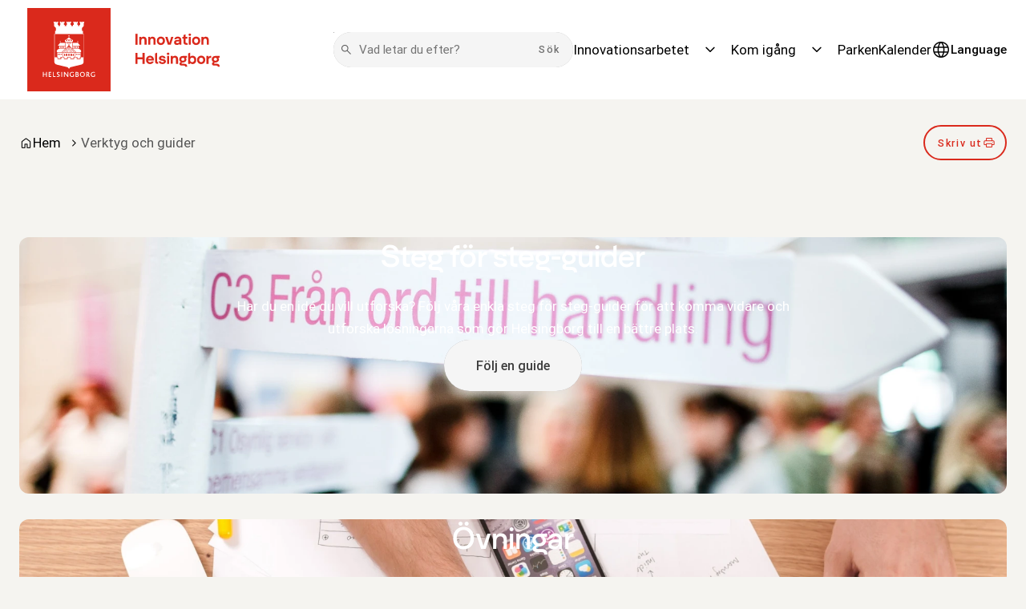

--- FILE ---
content_type: text/html; charset=UTF-8
request_url: https://innovation.helsingborg.se/verktyg/
body_size: 17932
content:
<!DOCTYPE html>
<html lang="sv-SE">
  <head>
    <meta charset="utf-8">
    <meta name="viewport" content="width=device-width, initial-scale=1.0">
    <title>
      Metoder och verktyg - Innovation i Helsingborg
    </title>
    <meta name="pubdate" content="2021-02-16">
    <meta name="moddate" content="2024-03-22">
    <meta name="mobile-web-app-capable" content="yes">
    <meta name="format-detection" content="telephone=yes">
    <meta name="HandheldFriendly" content="true">
    <script>var ajaxurl = 'https://innovation.helsingborg.se/wp/wp-admin/admin-ajax.php';</script>
    <script type="application/ld+json">[]</script>
    <meta name="robots" content="max-snippet:-1,max-image-preview:standard,max-video-preview:-1">
    <link rel="canonical" href="https://innovation.helsingborg.se/verktyg/">
    <meta name="description" content="I Helsingborg tror vi på att dela med oss av våra metoder och verktyg. Här hittar du praktiska tips och råd för hur du kan arbeta med innovation.">
    <meta property="og:type" content="website">
    <meta property="og:locale" content="sv_SE">
    <meta property="og:site_name" content="Innovation i Helsingborg">
    <meta property="og:title" content="Metoder och verktyg">
    <meta property="og:description" content="I Helsingborg tror vi på att dela med oss av våra metoder och verktyg. Här hittar du praktiska tips och råd för hur du kan arbeta med innovation.">
    <meta property="og:url" content="https://innovation.helsingborg.se/verktyg/">
    <meta property="og:image" content="https://media.helsingborg.se/uploads/networks/4/sites/169/2020/06/cropped-android-chrome-512x512-1-1.png">
    <meta property="og:image:width" content="512">
    <meta property="og:image:height" content="512">
    <meta name="twitter:card" content="summary_large_image">
    <meta name="twitter:title" content="Metoder och verktyg">
    <meta name="twitter:description" content="I Helsingborg tror vi på att dela med oss av våra metoder och verktyg. Här hittar du praktiska tips och råd för hur du kan arbeta med innovation.">
    <meta name="twitter:image" content="https://media.helsingborg.se/uploads/networks/4/sites/169/2020/06/cropped-android-chrome-512x512-1-1.png">
    <script type="application/ld+json">{"@context":"https://schema.org","@graph":[{"@type":"WebSite","@id":"https://innovation.helsingborg.se/#/schema/WebSite","url":"https://innovation.helsingborg.se/","name":"Innovation i Helsingborg","description":"för en smartare och mer hållbar stad","inLanguage":"sv-SE","potentialAction":{"@type":"SearchAction","target":{"@type":"EntryPoint","urlTemplate":"https://innovation.helsingborg.se/search/{search_term_string}/"},"query-input":"required name=search_term_string"},"publisher":{"@type":"Organization","@id":"https://innovation.helsingborg.se/#/schema/Organization","name":"Innovation i Helsingborg","url":"https://innovation.helsingborg.se/","logo":{"@type":"ImageObject","url":"https://media.helsingborg.se/uploads/networks/4/sites/169/2020/06/cropped-android-chrome-512x512-1-1.png","contentUrl":"https://media.helsingborg.se/uploads/networks/4/sites/169/2020/06/cropped-android-chrome-512x512-1-1.png","width":512,"height":512}}},{"@type":"WebPage","@id":"https://innovation.helsingborg.se/verktyg/","url":"https://innovation.helsingborg.se/verktyg/","name":"Metoder och verktyg &#x2d; Innovation i Helsingborg","description":"I Helsingborg tror vi på att dela med oss av våra metoder och verktyg. Här hittar du praktiska tips och råd för hur du kan arbeta med innovation.","inLanguage":"sv-SE","isPartOf":{"@id":"https://innovation.helsingborg.se/#/schema/WebSite"},"breadcrumb":{"@type":"BreadcrumbList","@id":"https://innovation.helsingborg.se/#/schema/BreadcrumbList","itemListElement":[{"@type":"ListItem","position":1,"item":"https://innovation.helsingborg.se/","name":"Innovation i Helsingborg"},{"@type":"ListItem","position":2,"name":"Metoder och verktyg"}]},"potentialAction":{"@type":"ReadAction","target":"https://innovation.helsingborg.se/verktyg/"}}]}</script>
    <link rel='dns-prefetch' href='//media.helsingborg.se'>
    <style>#wpadminbar #wp-admin-bar-my-networks > .ab-item:first-child:before { content: "\f325"; top: 3px; }</style>
    <style>img:is([sizes=auto i],[sizes^="auto," i]){contain-intrinsic-size:3000px 1500px} </style>
    <link rel='stylesheet' id='litespeed-cache-dummy-css' integrity="sha384-BLTnaOD1WooHzU8e2xojA2rYtaZlaplU6r+lJ4+0S5nfZ8fpI/istZlKGf4YW8BE" crossorigin="anonymous" href='https://innovation.helsingborg.se/wp-content/plugins/litespeed-cache/assets/css/litespeed-dummy.css' media='all'>
    <link rel='stylesheet' id='css-styleguidecss-css' integrity="sha384-w7U10vuh4Dp0FEBxEZo/UvknjubLafiLPxbD53QAYKK61NEi36HdNMjZWq6obuEr" crossorigin="anonymous" href='https://innovation.helsingborg.se/wp-content/themes/municipio/assets/dist/css/styleguide.CVu7-voW.css' media='all'>
    <link rel='stylesheet' id='css-municipiocss-css' integrity="sha384-fekDNRZ0WFu/PIchn/U34c0BfKNEhqNo3/Ii+/nV+ptcrYScxEk7pgW3OW1l20rw" crossorigin="anonymous" href='https://innovation.helsingborg.se/wp-content/themes/municipio/assets/dist/css/municipio.BHaumi22.css' media='all'>
    <link rel='stylesheet' id='css-splidecss-css' integrity="sha384-cjRwgu/XtfvAZ101dATgIXpsAl59zhgwIA3xrCC2cCP+fgZB6P2nnuNambVkPVNG" crossorigin="anonymous" href='https://innovation.helsingborg.se/wp-content/themes/municipio/assets/dist/css/splide.BrGcmsgj.css' media='all'>
    <link rel='stylesheet' id='wp-block-library-css' href='https://innovation.helsingborg.se/wp/wp-includes/css/dist/block-library/style.min.css' media='all'>
    <style> .wp-block-button__link{color:#fff;background-color:#32373c;border-radius:9999px;box-shadow:none;text-decoration:none;padding:calc(.667em + 2px) calc(1.333em + 2px);font-size:1.125em}.wp-block-file__button{background:#32373c;color:#fff;text-decoration:none} </style>
    <link rel='stylesheet' id='modularity-open-street-map-css-css' integrity="sha384-OLBgp1GsljhM2TJ+sbHjaiH9txEUvgdDTAzHv2P24donTt6/529l+9Ua0vFImLlb" crossorigin="anonymous" href='https://innovation.helsingborg.se/wp-content/plugins/modularity-open-street-map/dist/css/modularity-open-street-map.31d6cfe0d16ae931b73c.css' media='all'>
    <link rel='stylesheet' id='fonts-material-medium-roundedcss-css' integrity="sha384-4vKnqRp3+bajvcmJyAEsu83DVTdOxleX6kpqqwgNfvel114M9HymFzeoxPxz43wa" crossorigin="anonymous" href='https://innovation.helsingborg.se/wp-content/themes/municipio/assets/dist/fonts/material/medium/rounded.-PSX2y2r.css' media='all'>
    <link rel='stylesheet' id='event-integration-css' integrity="sha384-dcnNYbVoJfU8vbDn8WeuBxkzQrT2e9bAvjPF+b4ku1rEUzXYJ+of6opY4+pgeYad" crossorigin="anonymous" href='https://innovation.helsingborg.se/wp-content/plugins/api-event-manager-integration/dist/css/event-manager-integration.aec5f65c.css' media='all'>
    <link rel='stylesheet' id='css-modularitycss-css' integrity="sha384-b+sHCSsoDfXZ887jGmiv7S/8uyfO3BLQzQL0zrgkw93odn31ho7btPKtCPP8WKNM" crossorigin="anonymous" href='https://innovation.helsingborg.se/wp-content/themes/municipio/Modularity/assets/dist/css/modularity.CW1m4IPW.css' media='all'>
    <script integrity="sha384-vT0xsrWPQ3JMjk9+X3p3J4glfdqQsMBzYwpxS1LPybrkJs6kZDw7slFXJ2iUkUy4" crossorigin="anonymous" src="https://innovation.helsingborg.se/wp/wp-includes/js/jquery/jquery.min.js" id="jquery-core-js"></script>
    <script type="application/ld+json">{"@context":"https:\/\/schema.org","@type":"WebSite","accessibilitySummary":"https:\/\/innovation.helsingborg.se\/tillganglighetsredogorelse","name":"Tillg\u00e4nglighetsredog\u00f6relse","description":"Det h\u00e4r \u00e4r tillg\u00e4nlighetsredog\u00f6relsen f\u00f6r webbplatsen."}</script>
    <link rel="icon" href="https://media.helsingborg.se/uploads/networks/4/sites/169/2020/06/cropped-android-chrome-512x512-1-1-32x32.webp" sizes="32x32">
    <link rel="icon" href="https://media.helsingborg.se/uploads/networks/4/sites/169/2020/06/cropped-android-chrome-512x512-1-1-192x192.webp" sizes="192x192">
    <link rel="apple-touch-icon" href="https://media.helsingborg.se/uploads/networks/4/sites/169/2020/06/cropped-android-chrome-512x512-1-1-180x180.webp">
    <meta name="msapplication-TileImage" content="https://media.helsingborg.se/uploads/networks/4/sites/169/2020/06/cropped-android-chrome-512x512-1-1-270x270.webp">
    <style>.c-header .c-header__menu.c-header__menu--primary .c-nav__item .c-nav__link { font-family: var(--font-family-heading); } .c-button.c-button--sm, .c-button.c-button--md, .c-button.c-button--lg, .c-button:after{ border-radius: 48px; } .c-segment.c-segment--full-width:not(.c-segment--stretch), .c-segment.c-segment--full-width:not(.c-segment--stretch) > *{ border-radius: var(--radius-lg, 8px); } .c-segment.c-segment--featured .c-segment__image { background-size: 100%; } .c-footer { border-top: none; } .c-slider__item .c-slider__item__container, .c-card.c-card--flat { background: initial !important; color: initial !important; } .post-type-shortcode img, .post-type-shortcode figure { margin-top: 0; display: block; } .c-progressbar { background-color: #e5e5e5; } .c-progressbar .c-progressbar__value { background-color: #11a636; } .c-card.project-card p { color: var(--color-dark, gray); } .c-card .c-card__content-after {height: unset;} .c-card .c-card__paint-container { flex-direction: unset; } .c-card.site-language-menu__card { background: #f5f5f5 !important; border: 1px solid #e1e1e1 !important; } .archive .c-form.c-form--rounded :is(select, input) { background-color: white; border-radius: 24px; } .modularity-mod-posts-7802 .c-card__body { background-color: #FDFAD7; padding: 30px !important; height: 100%; } .c-article { width: 100%; } .s-initiativ-archive .c-card__content { color: gray; } .single-initiativ .c-paper, .single-event .c-card { background-color: var(--color-lightest, #fcfcfc) !important; } .single-event .c-card { padding-right: 16px; padding-left: 16px; } .single-utmaningar .t-block-container .o-container { display: flex; } .single-utmaningar .t-block-container .o-container { display: flex; padding-left: 0 !important; flex-wrap: wrap; gap: 16px; } .single-utmaningar .t-block-container .o-container figure { width: 120px; height: auto; } .u-order--0 { padding: 10px; } [data-js-page-id="17481"] .c-hero__group.c-hero__image-container:after { content: "Årets Innovation"; position: absolute; background-color: red; color: white; top: 12px; right: 12px; padding: 4px 16px; border-radius: 5px; } [aria-label="Smart fjärrvärme med AI - AI"] figure.c-image.c-card__image.c-image--container-query.c-image--type-webp.c-image--cover:after { content: "Årets Innovation"; position: absolute; background-color: red; color: white; top: 12px; right: 12px; padding: 16px 16px; border-radius: 5px; border: none; }</style>
    <style>.c-header.c-header--casual.c-header--sticky { border-bottom: solid 1px var(--color-border-divider); }</style>

    <script>var _paq = window._paq = window._paq || []; _paq.push(['trackPageView']); _paq.push(['enableLinkTracking']); (function() { var u="https://stats.helsingborg.se/"; _paq.push(['setTrackerUrl', u+'matomo.php']); _paq.push(['setSiteId', '28']); var d=document, g=d.createElement('script'), s=d.getElementsByTagName('script')[0]; g.async=true; g.src=u+'matomo.js'; s.parentNode.insertBefore(g,s); })();</script><noscript>
    <p>
      <img src="https://stats.helsingborg.se/matomo.php?idsite=28&amp;rec=1" style="border:0;" alt="">
    </p></noscript>
    <style>@font-face { font-display: swap; font-family: "helsingborg-sans-regular"; src: url("https://media.helsingborg.se/uploads/networks/4/sites/169/2023/02/helsingborg-sans-regular.woff") format("woff"); font-weight: 100 900; }@font-face { font-display: swap; font-family: "helsingborg-sans-medium"; src: url("https://media.helsingborg.se/uploads/networks/4/sites/169/2023/02/helsingborg-sans-medium.woff") format("woff"); font-weight: 100 900; }@font-face { font-display: swap; font-family: "helsingborg-sans-regular"; src: url("https://media.helsingborg.se/uploads/networks/4/sites/169/2023/01/helsingborg-sans-regular.woff") format("woff"); font-weight: 100 900; }@font-face { font-display: swap; font-family: "helsingborg-sans-medium"; src: url("https://media.helsingborg.se/uploads/networks/4/sites/169/2023/01/helsingborg-sans-medium.woff") format("woff"); font-weight: 100 900; } @font-face { font-family: 'Roboto'; font-style: italic; font-weight: 400; font-stretch: normal; font-display: swap; src: url(https://innovation.helsingborg.se/wp-content/fonts/roboto/89143ba36e5891595fa7b24cd4c4cdaf.woff) format('woff'); unicode-range: U+0460-052F, U+1C80-1C8A, U+20B4, U+2DE0-2DFF, U+A640-A69F, U+FE2E-FE2F; } @font-face { font-family: 'Roboto'; font-style: italic; font-weight: 400; font-stretch: normal; font-display: swap; src: url(https://innovation.helsingborg.se/wp-content/fonts/roboto/ead6c0f832633718673d508b60f84094.woff) format('woff'); unicode-range: U+0301, U+0400-045F, U+0490-0491, U+04B0-04B1, U+2116; } @font-face { font-family: 'Roboto'; font-style: italic; font-weight: 400; font-stretch: normal; font-display: swap; src: url(https://innovation.helsingborg.se/wp-content/fonts/roboto/db4062cdfb73419af41ff73bd8156ed0.woff) format('woff'); unicode-range: U+1F00-1FFF; } @font-face { font-family: 'Roboto'; font-style: italic; font-weight: 400; font-stretch: normal; font-display: swap; src: url(https://innovation.helsingborg.se/wp-content/fonts/roboto/dce184cfd5f0ac26504d2d5768d356bb.woff) format('woff'); unicode-range: U+0370-0377, U+037A-037F, U+0384-038A, U+038C, U+038E-03A1, U+03A3-03FF; } @font-face { font-family: 'Roboto'; font-style: italic; font-weight: 400; font-stretch: normal; font-display: swap; src: url(https://innovation.helsingborg.se/wp-content/fonts/roboto/586e57ab942484ed7e0293be26b5afa5.woff) format('woff'); unicode-range: U+0302-0303, U+0305, U+0307-0308, U+0310, U+0312, U+0315, U+031A, U+0326-0327, U+032C, U+032F-0330, U+0332-0333, U+0338, U+033A, U+0346, U+034D, U+0391-03A1, U+03A3-03A9, U+03B1-03C9, U+03D1, U+03D5-03D6, U+03F0-03F1, U+03F4-03F5, U+2016-2017, U+2034-2038, U+203C, U+2040, U+2043, U+2047, U+2050, U+2057, U+205F, U+2070-2071, U+2074-208E, U+2090-209C, U+20D0-20DC, U+20E1, U+20E5-20EF, U+2100-2112, U+2114-2115, U+2117-2121, U+2123-214F, U+2190, U+2192, U+2194-21AE, U+21B0-21E5, U+21F1-21F2, U+21F4-2211, U+2213-2214, U+2216-22FF, U+2308-230B, U+2310, U+2319, U+231C-2321, U+2336-237A, U+237C, U+2395, U+239B-23B7, U+23D0, U+23DC-23E1, U+2474-2475, U+25AF, U+25B3, U+25B7, U+25BD, U+25C1, U+25CA, U+25CC, U+25FB, U+266D-266F, U+27C0-27FF, U+2900-2AFF, U+2B0E-2B11, U+2B30-2B4C, U+2BFE, U+3030, U+FF5B, U+FF5D, U+1D400-1D7FF, U+1EE00-1EEFF; } @font-face { font-family: 'Roboto'; font-style: italic; font-weight: 400; font-stretch: normal; font-display: swap; src: url(https://innovation.helsingborg.se/wp-content/fonts/roboto/cfdc85e480977906885dd8baee687fa3.woff) format('woff'); unicode-range: U+0001-000C, U+000E-001F, U+007F-009F, U+20DD-20E0, U+20E2-20E4, U+2150-218F, U+2190, U+2192, U+2194-2199, U+21AF, U+21E6-21F0, U+21F3, U+2218-2219, U+2299, U+22C4-22C6, U+2300-243F, U+2440-244A, U+2460-24FF, U+25A0-27BF, U+2800-28FF, U+2921-2922, U+2981, U+29BF, U+29EB, U+2B00-2BFF, U+4DC0-4DFF, U+FFF9-FFFB, U+10140-1018E, U+10190-1019C, U+101A0, U+101D0-101FD, U+102E0-102FB, U+10E60-10E7E, U+1D2C0-1D2D3, U+1D2E0-1D37F, U+1F000-1F0FF, U+1F100-1F1AD, U+1F1E6-1F1FF, U+1F30D-1F30F, U+1F315, U+1F31C, U+1F31E, U+1F320-1F32C, U+1F336, U+1F378, U+1F37D, U+1F382, U+1F393-1F39F, U+1F3A7-1F3A8, U+1F3AC-1F3AF, U+1F3C2, U+1F3C4-1F3C6, U+1F3CA-1F3CE, U+1F3D4-1F3E0, U+1F3ED, U+1F3F1-1F3F3, U+1F3F5-1F3F7, U+1F408, U+1F415, U+1F41F, U+1F426, U+1F43F, U+1F441-1F442, U+1F444, U+1F446-1F449, U+1F44C-1F44E, U+1F453, U+1F46A, U+1F47D, U+1F4A3, U+1F4B0, U+1F4B3, U+1F4B9, U+1F4BB, U+1F4BF, U+1F4C8-1F4CB, U+1F4D6, U+1F4DA, U+1F4DF, U+1F4E3-1F4E6, U+1F4EA-1F4ED, U+1F4F7, U+1F4F9-1F4FB, U+1F4FD-1F4FE, U+1F503, U+1F507-1F50B, U+1F50D, U+1F512-1F513, U+1F53E-1F54A, U+1F54F-1F5FA, U+1F610, U+1F650-1F67F, U+1F687, U+1F68D, U+1F691, U+1F694, U+1F698, U+1F6AD, U+1F6B2, U+1F6B9-1F6BA, U+1F6BC, U+1F6C6-1F6CF, U+1F6D3-1F6D7, U+1F6E0-1F6EA, U+1F6F0-1F6F3, U+1F6F7-1F6FC, U+1F700-1F7FF, U+1F800-1F80B, U+1F810-1F847, U+1F850-1F859, U+1F860-1F887, U+1F890-1F8AD, U+1F8B0-1F8BB, U+1F8C0-1F8C1, U+1F900-1F90B, U+1F93B, U+1F946, U+1F984, U+1F996, U+1F9E9, U+1FA00-1FA6F, U+1FA70-1FA7C, U+1FA80-1FA89, U+1FA8F-1FAC6, U+1FACE-1FADC, U+1FADF-1FAE9, U+1FAF0-1FAF8, U+1FB00-1FBFF; } @font-face { font-family: 'Roboto'; font-style: italic; font-weight: 400; font-stretch: normal; font-display: swap; src: url(https://innovation.helsingborg.se/wp-content/fonts/roboto/573aaba2489f89782d3bcdbecbaed24d.woff) format('woff'); unicode-range: U+0102-0103, U+0110-0111, U+0128-0129, U+0168-0169, U+01A0-01A1, U+01AF-01B0, U+0300-0301, U+0303-0304, U+0308-0309, U+0323, U+0329, U+1EA0-1EF9, U+20AB; } @font-face { font-family: 'Roboto'; font-style: italic; font-weight: 400; font-stretch: normal; font-display: swap; src: url(https://innovation.helsingborg.se/wp-content/fonts/roboto/be429921e6ff6f0dfe9fc02cc91ca0e5.woff) format('woff'); unicode-range: U+0100-02BA, U+02BD-02C5, U+02C7-02CC, U+02CE-02D7, U+02DD-02FF, U+0304, U+0308, U+0329, U+1D00-1DBF, U+1E00-1E9F, U+1EF2-1EFF, U+2020, U+20A0-20AB, U+20AD-20C0, U+2113, U+2C60-2C7F, U+A720-A7FF; } @font-face { font-family: 'Roboto'; font-style: italic; font-weight: 400; font-stretch: normal; font-display: swap; src: url(https://innovation.helsingborg.se/wp-content/fonts/roboto/0a58f6fef226f7015912d2bf59aa1175.woff) format('woff'); unicode-range: U+0000-00FF, U+0131, U+0152-0153, U+02BB-02BC, U+02C6, U+02DA, U+02DC, U+0304, U+0308, U+0329, U+2000-206F, U+20AC, U+2122, U+2191, U+2193, U+2212, U+2215, U+FEFF, U+FFFD; } @font-face { font-family: 'Roboto'; font-style: normal; font-weight: 400; font-stretch: normal; font-display: swap; src: url(https://innovation.helsingborg.se/wp-content/fonts/roboto/3794b2d369417fcdbb130c17d903b877.woff) format('woff'); unicode-range: U+0460-052F, U+1C80-1C8A, U+20B4, U+2DE0-2DFF, U+A640-A69F, U+FE2E-FE2F; } @font-face { font-family: 'Roboto'; font-style: normal; font-weight: 400; font-stretch: normal; font-display: swap; src: url(https://innovation.helsingborg.se/wp-content/fonts/roboto/7ca74323ce8a0034adf09e5cb9299a48.woff) format('woff'); unicode-range: U+0301, U+0400-045F, U+0490-0491, U+04B0-04B1, U+2116; } @font-face { font-family: 'Roboto'; font-style: normal; font-weight: 400; font-stretch: normal; font-display: swap; src: url(https://innovation.helsingborg.se/wp-content/fonts/roboto/5ce15c6cd5b7a4e0c07e8e096ace61a5.woff) format('woff'); unicode-range: U+1F00-1FFF; } @font-face { font-family: 'Roboto'; font-style: normal; font-weight: 400; font-stretch: normal; font-display: swap; src: url(https://innovation.helsingborg.se/wp-content/fonts/roboto/3f26ac08451fdab50afc79b70ce4fbf5.woff) format('woff'); unicode-range: U+0370-0377, U+037A-037F, U+0384-038A, U+038C, U+038E-03A1, U+03A3-03FF; } @font-face { font-family: 'Roboto'; font-style: normal; font-weight: 400; font-stretch: normal; font-display: swap; src: url(https://innovation.helsingborg.se/wp-content/fonts/roboto/bfa49ffda2431db58e93b1036fcdbf1c.woff) format('woff'); unicode-range: U+0302-0303, U+0305, U+0307-0308, U+0310, U+0312, U+0315, U+031A, U+0326-0327, U+032C, U+032F-0330, U+0332-0333, U+0338, U+033A, U+0346, U+034D, U+0391-03A1, U+03A3-03A9, U+03B1-03C9, U+03D1, U+03D5-03D6, U+03F0-03F1, U+03F4-03F5, U+2016-2017, U+2034-2038, U+203C, U+2040, U+2043, U+2047, U+2050, U+2057, U+205F, U+2070-2071, U+2074-208E, U+2090-209C, U+20D0-20DC, U+20E1, U+20E5-20EF, U+2100-2112, U+2114-2115, U+2117-2121, U+2123-214F, U+2190, U+2192, U+2194-21AE, U+21B0-21E5, U+21F1-21F2, U+21F4-2211, U+2213-2214, U+2216-22FF, U+2308-230B, U+2310, U+2319, U+231C-2321, U+2336-237A, U+237C, U+2395, U+239B-23B7, U+23D0, U+23DC-23E1, U+2474-2475, U+25AF, U+25B3, U+25B7, U+25BD, U+25C1, U+25CA, U+25CC, U+25FB, U+266D-266F, U+27C0-27FF, U+2900-2AFF, U+2B0E-2B11, U+2B30-2B4C, U+2BFE, U+3030, U+FF5B, U+FF5D, U+1D400-1D7FF, U+1EE00-1EEFF; } @font-face { font-family: 'Roboto'; font-style: normal; font-weight: 400; font-stretch: normal; font-display: swap; src: url(https://innovation.helsingborg.se/wp-content/fonts/roboto/259c15a438da580493192ed05dc03984.woff) format('woff'); unicode-range: U+0001-000C, U+000E-001F, U+007F-009F, U+20DD-20E0, U+20E2-20E4, U+2150-218F, U+2190, U+2192, U+2194-2199, U+21AF, U+21E6-21F0, U+21F3, U+2218-2219, U+2299, U+22C4-22C6, U+2300-243F, U+2440-244A, U+2460-24FF, U+25A0-27BF, U+2800-28FF, U+2921-2922, U+2981, U+29BF, U+29EB, U+2B00-2BFF, U+4DC0-4DFF, U+FFF9-FFFB, U+10140-1018E, U+10190-1019C, U+101A0, U+101D0-101FD, U+102E0-102FB, U+10E60-10E7E, U+1D2C0-1D2D3, U+1D2E0-1D37F, U+1F000-1F0FF, U+1F100-1F1AD, U+1F1E6-1F1FF, U+1F30D-1F30F, U+1F315, U+1F31C, U+1F31E, U+1F320-1F32C, U+1F336, U+1F378, U+1F37D, U+1F382, U+1F393-1F39F, U+1F3A7-1F3A8, U+1F3AC-1F3AF, U+1F3C2, U+1F3C4-1F3C6, U+1F3CA-1F3CE, U+1F3D4-1F3E0, U+1F3ED, U+1F3F1-1F3F3, U+1F3F5-1F3F7, U+1F408, U+1F415, U+1F41F, U+1F426, U+1F43F, U+1F441-1F442, U+1F444, U+1F446-1F449, U+1F44C-1F44E, U+1F453, U+1F46A, U+1F47D, U+1F4A3, U+1F4B0, U+1F4B3, U+1F4B9, U+1F4BB, U+1F4BF, U+1F4C8-1F4CB, U+1F4D6, U+1F4DA, U+1F4DF, U+1F4E3-1F4E6, U+1F4EA-1F4ED, U+1F4F7, U+1F4F9-1F4FB, U+1F4FD-1F4FE, U+1F503, U+1F507-1F50B, U+1F50D, U+1F512-1F513, U+1F53E-1F54A, U+1F54F-1F5FA, U+1F610, U+1F650-1F67F, U+1F687, U+1F68D, U+1F691, U+1F694, U+1F698, U+1F6AD, U+1F6B2, U+1F6B9-1F6BA, U+1F6BC, U+1F6C6-1F6CF, U+1F6D3-1F6D7, U+1F6E0-1F6EA, U+1F6F0-1F6F3, U+1F6F7-1F6FC, U+1F700-1F7FF, U+1F800-1F80B, U+1F810-1F847, U+1F850-1F859, U+1F860-1F887, U+1F890-1F8AD, U+1F8B0-1F8BB, U+1F8C0-1F8C1, U+1F900-1F90B, U+1F93B, U+1F946, U+1F984, U+1F996, U+1F9E9, U+1FA00-1FA6F, U+1FA70-1FA7C, U+1FA80-1FA89, U+1FA8F-1FAC6, U+1FACE-1FADC, U+1FADF-1FAE9, U+1FAF0-1FAF8, U+1FB00-1FBFF; } @font-face { font-family: 'Roboto'; font-style: normal; font-weight: 400; font-stretch: normal; font-display: swap; src: url(https://innovation.helsingborg.se/wp-content/fonts/roboto/57a2e1a8e5496c605696f121a0e16f85.woff) format('woff'); unicode-range: U+0102-0103, U+0110-0111, U+0128-0129, U+0168-0169, U+01A0-01A1, U+01AF-01B0, U+0300-0301, U+0303-0304, U+0308-0309, U+0323, U+0329, U+1EA0-1EF9, U+20AB; } @font-face { font-family: 'Roboto'; font-style: normal; font-weight: 400; font-stretch: normal; font-display: swap; src: url(https://innovation.helsingborg.se/wp-content/fonts/roboto/a2c2fce0ab3c703c3acdd4120c695b59.woff) format('woff'); unicode-range: U+0100-02BA, U+02BD-02C5, U+02C7-02CC, U+02CE-02D7, U+02DD-02FF, U+0304, U+0308, U+0329, U+1D00-1DBF, U+1E00-1E9F, U+1EF2-1EFF, U+2020, U+20A0-20AB, U+20AD-20C0, U+2113, U+2C60-2C7F, U+A720-A7FF; } @font-face { font-family: 'Roboto'; font-style: normal; font-weight: 400; font-stretch: normal; font-display: swap; src: url(https://innovation.helsingborg.se/wp-content/fonts/roboto/cb2f859bbae22eea1ca9d0fbe1998dcb.woff) format('woff'); unicode-range: U+0000-00FF, U+0131, U+0152-0153, U+02BB-02BC, U+02C6, U+02DA, U+02DC, U+0304, U+0308, U+0329, U+2000-206F, U+20AC, U+2122, U+2191, U+2193, U+2212, U+2215, U+FEFF, U+FFFD; } @font-face { font-family: 'Roboto'; font-style: normal; font-weight: 500; font-stretch: normal; font-display: swap; src: url(https://innovation.helsingborg.se/wp-content/fonts/roboto/5b7484b000d83b1e86a76ca5b47cb2ed.woff) format('woff'); unicode-range: U+0460-052F, U+1C80-1C8A, U+20B4, U+2DE0-2DFF, U+A640-A69F, U+FE2E-FE2F; } @font-face { font-family: 'Roboto'; font-style: normal; font-weight: 500; font-stretch: normal; font-display: swap; src: url(https://innovation.helsingborg.se/wp-content/fonts/roboto/457ae6f0c1cb40f5ab8b9a82cebfbb7a.woff) format('woff'); unicode-range: U+0301, U+0400-045F, U+0490-0491, U+04B0-04B1, U+2116; } @font-face { font-family: 'Roboto'; font-style: normal; font-weight: 500; font-stretch: normal; font-display: swap; src: url(https://innovation.helsingborg.se/wp-content/fonts/roboto/67ba57a415271e63ae392803f79fdb0b.woff) format('woff'); unicode-range: U+1F00-1FFF; } @font-face { font-family: 'Roboto'; font-style: normal; font-weight: 500; font-stretch: normal; font-display: swap; src: url(https://innovation.helsingborg.se/wp-content/fonts/roboto/7c4494fdcfb9a0e1d63acf76728ad436.woff) format('woff'); unicode-range: U+0370-0377, U+037A-037F, U+0384-038A, U+038C, U+038E-03A1, U+03A3-03FF; } @font-face { font-family: 'Roboto'; font-style: normal; font-weight: 500; font-stretch: normal; font-display: swap; src: url(https://innovation.helsingborg.se/wp-content/fonts/roboto/8a193b441a5ba17c99716c4756089582.woff) format('woff'); unicode-range: U+0302-0303, U+0305, U+0307-0308, U+0310, U+0312, U+0315, U+031A, U+0326-0327, U+032C, U+032F-0330, U+0332-0333, U+0338, U+033A, U+0346, U+034D, U+0391-03A1, U+03A3-03A9, U+03B1-03C9, U+03D1, U+03D5-03D6, U+03F0-03F1, U+03F4-03F5, U+2016-2017, U+2034-2038, U+203C, U+2040, U+2043, U+2047, U+2050, U+2057, U+205F, U+2070-2071, U+2074-208E, U+2090-209C, U+20D0-20DC, U+20E1, U+20E5-20EF, U+2100-2112, U+2114-2115, U+2117-2121, U+2123-214F, U+2190, U+2192, U+2194-21AE, U+21B0-21E5, U+21F1-21F2, U+21F4-2211, U+2213-2214, U+2216-22FF, U+2308-230B, U+2310, U+2319, U+231C-2321, U+2336-237A, U+237C, U+2395, U+239B-23B7, U+23D0, U+23DC-23E1, U+2474-2475, U+25AF, U+25B3, U+25B7, U+25BD, U+25C1, U+25CA, U+25CC, U+25FB, U+266D-266F, U+27C0-27FF, U+2900-2AFF, U+2B0E-2B11, U+2B30-2B4C, U+2BFE, U+3030, U+FF5B, U+FF5D, U+1D400-1D7FF, U+1EE00-1EEFF; } @font-face { font-family: 'Roboto'; font-style: normal; font-weight: 500; font-stretch: normal; font-display: swap; src: url(https://innovation.helsingborg.se/wp-content/fonts/roboto/9a7181fdd0076b7a611323bb1137473f.woff) format('woff'); unicode-range: U+0001-000C, U+000E-001F, U+007F-009F, U+20DD-20E0, U+20E2-20E4, U+2150-218F, U+2190, U+2192, U+2194-2199, U+21AF, U+21E6-21F0, U+21F3, U+2218-2219, U+2299, U+22C4-22C6, U+2300-243F, U+2440-244A, U+2460-24FF, U+25A0-27BF, U+2800-28FF, U+2921-2922, U+2981, U+29BF, U+29EB, U+2B00-2BFF, U+4DC0-4DFF, U+FFF9-FFFB, U+10140-1018E, U+10190-1019C, U+101A0, U+101D0-101FD, U+102E0-102FB, U+10E60-10E7E, U+1D2C0-1D2D3, U+1D2E0-1D37F, U+1F000-1F0FF, U+1F100-1F1AD, U+1F1E6-1F1FF, U+1F30D-1F30F, U+1F315, U+1F31C, U+1F31E, U+1F320-1F32C, U+1F336, U+1F378, U+1F37D, U+1F382, U+1F393-1F39F, U+1F3A7-1F3A8, U+1F3AC-1F3AF, U+1F3C2, U+1F3C4-1F3C6, U+1F3CA-1F3CE, U+1F3D4-1F3E0, U+1F3ED, U+1F3F1-1F3F3, U+1F3F5-1F3F7, U+1F408, U+1F415, U+1F41F, U+1F426, U+1F43F, U+1F441-1F442, U+1F444, U+1F446-1F449, U+1F44C-1F44E, U+1F453, U+1F46A, U+1F47D, U+1F4A3, U+1F4B0, U+1F4B3, U+1F4B9, U+1F4BB, U+1F4BF, U+1F4C8-1F4CB, U+1F4D6, U+1F4DA, U+1F4DF, U+1F4E3-1F4E6, U+1F4EA-1F4ED, U+1F4F7, U+1F4F9-1F4FB, U+1F4FD-1F4FE, U+1F503, U+1F507-1F50B, U+1F50D, U+1F512-1F513, U+1F53E-1F54A, U+1F54F-1F5FA, U+1F610, U+1F650-1F67F, U+1F687, U+1F68D, U+1F691, U+1F694, U+1F698, U+1F6AD, U+1F6B2, U+1F6B9-1F6BA, U+1F6BC, U+1F6C6-1F6CF, U+1F6D3-1F6D7, U+1F6E0-1F6EA, U+1F6F0-1F6F3, U+1F6F7-1F6FC, U+1F700-1F7FF, U+1F800-1F80B, U+1F810-1F847, U+1F850-1F859, U+1F860-1F887, U+1F890-1F8AD, U+1F8B0-1F8BB, U+1F8C0-1F8C1, U+1F900-1F90B, U+1F93B, U+1F946, U+1F984, U+1F996, U+1F9E9, U+1FA00-1FA6F, U+1FA70-1FA7C, U+1FA80-1FA89, U+1FA8F-1FAC6, U+1FACE-1FADC, U+1FADF-1FAE9, U+1FAF0-1FAF8, U+1FB00-1FBFF; } @font-face { font-family: 'Roboto'; font-style: normal; font-weight: 500; font-stretch: normal; font-display: swap; src: url(https://innovation.helsingborg.se/wp-content/fonts/roboto/0568ec10ff0ada86996a304f168c11b2.woff) format('woff'); unicode-range: U+0102-0103, U+0110-0111, U+0128-0129, U+0168-0169, U+01A0-01A1, U+01AF-01B0, U+0300-0301, U+0303-0304, U+0308-0309, U+0323, U+0329, U+1EA0-1EF9, U+20AB; } @font-face { font-family: 'Roboto'; font-style: normal; font-weight: 500; font-stretch: normal; font-display: swap; src: url(https://innovation.helsingborg.se/wp-content/fonts/roboto/86b7a1c9354c3b1ef40916ff14989e09.woff) format('woff'); unicode-range: U+0100-02BA, U+02BD-02C5, U+02C7-02CC, U+02CE-02D7, U+02DD-02FF, U+0304, U+0308, U+0329, U+1D00-1DBF, U+1E00-1E9F, U+1EF2-1EFF, U+2020, U+20A0-20AB, U+20AD-20C0, U+2113, U+2C60-2C7F, U+A720-A7FF; } @font-face { font-family: 'Roboto'; font-style: normal; font-weight: 500; font-stretch: normal; font-display: swap; src: url(https://innovation.helsingborg.se/wp-content/fonts/roboto/14e4ee1961bea6fdb45cf49399f82874.woff) format('woff'); unicode-range: U+0000-00FF, U+0131, U+0152-0153, U+02BB-02BC, U+02C6, U+02DA, U+02DC, U+0304, U+0308, U+0329, U+2000-206F, U+20AC, U+2122, U+2191, U+2193, U+2212, U+2215, U+FEFF, U+FFFD; } @font-face { font-family: 'Roboto'; font-style: italic; font-weight: 400; font-stretch: normal; font-display: swap; src: url(https://innovation.helsingborg.se/wp-content/fonts/roboto/89143ba36e5891595fa7b24cd4c4cdaf.woff) format('woff'); unicode-range: U+0460-052F, U+1C80-1C8A, U+20B4, U+2DE0-2DFF, U+A640-A69F, U+FE2E-FE2F; } @font-face { font-family: 'Roboto'; font-style: italic; font-weight: 400; font-stretch: normal; font-display: swap; src: url(https://innovation.helsingborg.se/wp-content/fonts/roboto/ead6c0f832633718673d508b60f84094.woff) format('woff'); unicode-range: U+0301, U+0400-045F, U+0490-0491, U+04B0-04B1, U+2116; } @font-face { font-family: 'Roboto'; font-style: italic; font-weight: 400; font-stretch: normal; font-display: swap; src: url(https://innovation.helsingborg.se/wp-content/fonts/roboto/db4062cdfb73419af41ff73bd8156ed0.woff) format('woff'); unicode-range: U+1F00-1FFF; } @font-face { font-family: 'Roboto'; font-style: italic; font-weight: 400; font-stretch: normal; font-display: swap; src: url(https://innovation.helsingborg.se/wp-content/fonts/roboto/dce184cfd5f0ac26504d2d5768d356bb.woff) format('woff'); unicode-range: U+0370-0377, U+037A-037F, U+0384-038A, U+038C, U+038E-03A1, U+03A3-03FF; } @font-face { font-family: 'Roboto'; font-style: italic; font-weight: 400; font-stretch: normal; font-display: swap; src: url(https://innovation.helsingborg.se/wp-content/fonts/roboto/586e57ab942484ed7e0293be26b5afa5.woff) format('woff'); unicode-range: U+0302-0303, U+0305, U+0307-0308, U+0310, U+0312, U+0315, U+031A, U+0326-0327, U+032C, U+032F-0330, U+0332-0333, U+0338, U+033A, U+0346, U+034D, U+0391-03A1, U+03A3-03A9, U+03B1-03C9, U+03D1, U+03D5-03D6, U+03F0-03F1, U+03F4-03F5, U+2016-2017, U+2034-2038, U+203C, U+2040, U+2043, U+2047, U+2050, U+2057, U+205F, U+2070-2071, U+2074-208E, U+2090-209C, U+20D0-20DC, U+20E1, U+20E5-20EF, U+2100-2112, U+2114-2115, U+2117-2121, U+2123-214F, U+2190, U+2192, U+2194-21AE, U+21B0-21E5, U+21F1-21F2, U+21F4-2211, U+2213-2214, U+2216-22FF, U+2308-230B, U+2310, U+2319, U+231C-2321, U+2336-237A, U+237C, U+2395, U+239B-23B7, U+23D0, U+23DC-23E1, U+2474-2475, U+25AF, U+25B3, U+25B7, U+25BD, U+25C1, U+25CA, U+25CC, U+25FB, U+266D-266F, U+27C0-27FF, U+2900-2AFF, U+2B0E-2B11, U+2B30-2B4C, U+2BFE, U+3030, U+FF5B, U+FF5D, U+1D400-1D7FF, U+1EE00-1EEFF; } @font-face { font-family: 'Roboto'; font-style: italic; font-weight: 400; font-stretch: normal; font-display: swap; src: url(https://innovation.helsingborg.se/wp-content/fonts/roboto/cfdc85e480977906885dd8baee687fa3.woff) format('woff'); unicode-range: U+0001-000C, U+000E-001F, U+007F-009F, U+20DD-20E0, U+20E2-20E4, U+2150-218F, U+2190, U+2192, U+2194-2199, U+21AF, U+21E6-21F0, U+21F3, U+2218-2219, U+2299, U+22C4-22C6, U+2300-243F, U+2440-244A, U+2460-24FF, U+25A0-27BF, U+2800-28FF, U+2921-2922, U+2981, U+29BF, U+29EB, U+2B00-2BFF, U+4DC0-4DFF, U+FFF9-FFFB, U+10140-1018E, U+10190-1019C, U+101A0, U+101D0-101FD, U+102E0-102FB, U+10E60-10E7E, U+1D2C0-1D2D3, U+1D2E0-1D37F, U+1F000-1F0FF, U+1F100-1F1AD, U+1F1E6-1F1FF, U+1F30D-1F30F, U+1F315, U+1F31C, U+1F31E, U+1F320-1F32C, U+1F336, U+1F378, U+1F37D, U+1F382, U+1F393-1F39F, U+1F3A7-1F3A8, U+1F3AC-1F3AF, U+1F3C2, U+1F3C4-1F3C6, U+1F3CA-1F3CE, U+1F3D4-1F3E0, U+1F3ED, U+1F3F1-1F3F3, U+1F3F5-1F3F7, U+1F408, U+1F415, U+1F41F, U+1F426, U+1F43F, U+1F441-1F442, U+1F444, U+1F446-1F449, U+1F44C-1F44E, U+1F453, U+1F46A, U+1F47D, U+1F4A3, U+1F4B0, U+1F4B3, U+1F4B9, U+1F4BB, U+1F4BF, U+1F4C8-1F4CB, U+1F4D6, U+1F4DA, U+1F4DF, U+1F4E3-1F4E6, U+1F4EA-1F4ED, U+1F4F7, U+1F4F9-1F4FB, U+1F4FD-1F4FE, U+1F503, U+1F507-1F50B, U+1F50D, U+1F512-1F513, U+1F53E-1F54A, U+1F54F-1F5FA, U+1F610, U+1F650-1F67F, U+1F687, U+1F68D, U+1F691, U+1F694, U+1F698, U+1F6AD, U+1F6B2, U+1F6B9-1F6BA, U+1F6BC, U+1F6C6-1F6CF, U+1F6D3-1F6D7, U+1F6E0-1F6EA, U+1F6F0-1F6F3, U+1F6F7-1F6FC, U+1F700-1F7FF, U+1F800-1F80B, U+1F810-1F847, U+1F850-1F859, U+1F860-1F887, U+1F890-1F8AD, U+1F8B0-1F8BB, U+1F8C0-1F8C1, U+1F900-1F90B, U+1F93B, U+1F946, U+1F984, U+1F996, U+1F9E9, U+1FA00-1FA6F, U+1FA70-1FA7C, U+1FA80-1FA89, U+1FA8F-1FAC6, U+1FACE-1FADC, U+1FADF-1FAE9, U+1FAF0-1FAF8, U+1FB00-1FBFF; } @font-face { font-family: 'Roboto'; font-style: italic; font-weight: 400; font-stretch: normal; font-display: swap; src: url(https://innovation.helsingborg.se/wp-content/fonts/roboto/573aaba2489f89782d3bcdbecbaed24d.woff) format('woff'); unicode-range: U+0102-0103, U+0110-0111, U+0128-0129, U+0168-0169, U+01A0-01A1, U+01AF-01B0, U+0300-0301, U+0303-0304, U+0308-0309, U+0323, U+0329, U+1EA0-1EF9, U+20AB; } @font-face { font-family: 'Roboto'; font-style: italic; font-weight: 400; font-stretch: normal; font-display: swap; src: url(https://innovation.helsingborg.se/wp-content/fonts/roboto/be429921e6ff6f0dfe9fc02cc91ca0e5.woff) format('woff'); unicode-range: U+0100-02BA, U+02BD-02C5, U+02C7-02CC, U+02CE-02D7, U+02DD-02FF, U+0304, U+0308, U+0329, U+1D00-1DBF, U+1E00-1E9F, U+1EF2-1EFF, U+2020, U+20A0-20AB, U+20AD-20C0, U+2113, U+2C60-2C7F, U+A720-A7FF; } @font-face { font-family: 'Roboto'; font-style: italic; font-weight: 400; font-stretch: normal; font-display: swap; src: url(https://innovation.helsingborg.se/wp-content/fonts/roboto/0a58f6fef226f7015912d2bf59aa1175.woff) format('woff'); unicode-range: U+0000-00FF, U+0131, U+0152-0153, U+02BB-02BC, U+02C6, U+02DA, U+02DC, U+0304, U+0308, U+0329, U+2000-206F, U+20AC, U+2122, U+2191, U+2193, U+2212, U+2215, U+FEFF, U+FFFD; } @font-face { font-family: 'Roboto'; font-style: normal; font-weight: 400; font-stretch: normal; font-display: swap; src: url(https://innovation.helsingborg.se/wp-content/fonts/roboto/3794b2d369417fcdbb130c17d903b877.woff) format('woff'); unicode-range: U+0460-052F, U+1C80-1C8A, U+20B4, U+2DE0-2DFF, U+A640-A69F, U+FE2E-FE2F; } @font-face { font-family: 'Roboto'; font-style: normal; font-weight: 400; font-stretch: normal; font-display: swap; src: url(https://innovation.helsingborg.se/wp-content/fonts/roboto/7ca74323ce8a0034adf09e5cb9299a48.woff) format('woff'); unicode-range: U+0301, U+0400-045F, U+0490-0491, U+04B0-04B1, U+2116; } @font-face { font-family: 'Roboto'; font-style: normal; font-weight: 400; font-stretch: normal; font-display: swap; src: url(https://innovation.helsingborg.se/wp-content/fonts/roboto/5ce15c6cd5b7a4e0c07e8e096ace61a5.woff) format('woff'); unicode-range: U+1F00-1FFF; } @font-face { font-family: 'Roboto'; font-style: normal; font-weight: 400; font-stretch: normal; font-display: swap; src: url(https://innovation.helsingborg.se/wp-content/fonts/roboto/3f26ac08451fdab50afc79b70ce4fbf5.woff) format('woff'); unicode-range: U+0370-0377, U+037A-037F, U+0384-038A, U+038C, U+038E-03A1, U+03A3-03FF; } @font-face { font-family: 'Roboto'; font-style: normal; font-weight: 400; font-stretch: normal; font-display: swap; src: url(https://innovation.helsingborg.se/wp-content/fonts/roboto/bfa49ffda2431db58e93b1036fcdbf1c.woff) format('woff'); unicode-range: U+0302-0303, U+0305, U+0307-0308, U+0310, U+0312, U+0315, U+031A, U+0326-0327, U+032C, U+032F-0330, U+0332-0333, U+0338, U+033A, U+0346, U+034D, U+0391-03A1, U+03A3-03A9, U+03B1-03C9, U+03D1, U+03D5-03D6, U+03F0-03F1, U+03F4-03F5, U+2016-2017, U+2034-2038, U+203C, U+2040, U+2043, U+2047, U+2050, U+2057, U+205F, U+2070-2071, U+2074-208E, U+2090-209C, U+20D0-20DC, U+20E1, U+20E5-20EF, U+2100-2112, U+2114-2115, U+2117-2121, U+2123-214F, U+2190, U+2192, U+2194-21AE, U+21B0-21E5, U+21F1-21F2, U+21F4-2211, U+2213-2214, U+2216-22FF, U+2308-230B, U+2310, U+2319, U+231C-2321, U+2336-237A, U+237C, U+2395, U+239B-23B7, U+23D0, U+23DC-23E1, U+2474-2475, U+25AF, U+25B3, U+25B7, U+25BD, U+25C1, U+25CA, U+25CC, U+25FB, U+266D-266F, U+27C0-27FF, U+2900-2AFF, U+2B0E-2B11, U+2B30-2B4C, U+2BFE, U+3030, U+FF5B, U+FF5D, U+1D400-1D7FF, U+1EE00-1EEFF; } @font-face { font-family: 'Roboto'; font-style: normal; font-weight: 400; font-stretch: normal; font-display: swap; src: url(https://innovation.helsingborg.se/wp-content/fonts/roboto/259c15a438da580493192ed05dc03984.woff) format('woff'); unicode-range: U+0001-000C, U+000E-001F, U+007F-009F, U+20DD-20E0, U+20E2-20E4, U+2150-218F, U+2190, U+2192, U+2194-2199, U+21AF, U+21E6-21F0, U+21F3, U+2218-2219, U+2299, U+22C4-22C6, U+2300-243F, U+2440-244A, U+2460-24FF, U+25A0-27BF, U+2800-28FF, U+2921-2922, U+2981, U+29BF, U+29EB, U+2B00-2BFF, U+4DC0-4DFF, U+FFF9-FFFB, U+10140-1018E, U+10190-1019C, U+101A0, U+101D0-101FD, U+102E0-102FB, U+10E60-10E7E, U+1D2C0-1D2D3, U+1D2E0-1D37F, U+1F000-1F0FF, U+1F100-1F1AD, U+1F1E6-1F1FF, U+1F30D-1F30F, U+1F315, U+1F31C, U+1F31E, U+1F320-1F32C, U+1F336, U+1F378, U+1F37D, U+1F382, U+1F393-1F39F, U+1F3A7-1F3A8, U+1F3AC-1F3AF, U+1F3C2, U+1F3C4-1F3C6, U+1F3CA-1F3CE, U+1F3D4-1F3E0, U+1F3ED, U+1F3F1-1F3F3, U+1F3F5-1F3F7, U+1F408, U+1F415, U+1F41F, U+1F426, U+1F43F, U+1F441-1F442, U+1F444, U+1F446-1F449, U+1F44C-1F44E, U+1F453, U+1F46A, U+1F47D, U+1F4A3, U+1F4B0, U+1F4B3, U+1F4B9, U+1F4BB, U+1F4BF, U+1F4C8-1F4CB, U+1F4D6, U+1F4DA, U+1F4DF, U+1F4E3-1F4E6, U+1F4EA-1F4ED, U+1F4F7, U+1F4F9-1F4FB, U+1F4FD-1F4FE, U+1F503, U+1F507-1F50B, U+1F50D, U+1F512-1F513, U+1F53E-1F54A, U+1F54F-1F5FA, U+1F610, U+1F650-1F67F, U+1F687, U+1F68D, U+1F691, U+1F694, U+1F698, U+1F6AD, U+1F6B2, U+1F6B9-1F6BA, U+1F6BC, U+1F6C6-1F6CF, U+1F6D3-1F6D7, U+1F6E0-1F6EA, U+1F6F0-1F6F3, U+1F6F7-1F6FC, U+1F700-1F7FF, U+1F800-1F80B, U+1F810-1F847, U+1F850-1F859, U+1F860-1F887, U+1F890-1F8AD, U+1F8B0-1F8BB, U+1F8C0-1F8C1, U+1F900-1F90B, U+1F93B, U+1F946, U+1F984, U+1F996, U+1F9E9, U+1FA00-1FA6F, U+1FA70-1FA7C, U+1FA80-1FA89, U+1FA8F-1FAC6, U+1FACE-1FADC, U+1FADF-1FAE9, U+1FAF0-1FAF8, U+1FB00-1FBFF; } @font-face { font-family: 'Roboto'; font-style: normal; font-weight: 400; font-stretch: normal; font-display: swap; src: url(https://innovation.helsingborg.se/wp-content/fonts/roboto/57a2e1a8e5496c605696f121a0e16f85.woff) format('woff'); unicode-range: U+0102-0103, U+0110-0111, U+0128-0129, U+0168-0169, U+01A0-01A1, U+01AF-01B0, U+0300-0301, U+0303-0304, U+0308-0309, U+0323, U+0329, U+1EA0-1EF9, U+20AB; } @font-face { font-family: 'Roboto'; font-style: normal; font-weight: 400; font-stretch: normal; font-display: swap; src: url(https://innovation.helsingborg.se/wp-content/fonts/roboto/a2c2fce0ab3c703c3acdd4120c695b59.woff) format('woff'); unicode-range: U+0100-02BA, U+02BD-02C5, U+02C7-02CC, U+02CE-02D7, U+02DD-02FF, U+0304, U+0308, U+0329, U+1D00-1DBF, U+1E00-1E9F, U+1EF2-1EFF, U+2020, U+20A0-20AB, U+20AD-20C0, U+2113, U+2C60-2C7F, U+A720-A7FF; } @font-face { font-family: 'Roboto'; font-style: normal; font-weight: 400; font-stretch: normal; font-display: swap; src: url(https://innovation.helsingborg.se/wp-content/fonts/roboto/cb2f859bbae22eea1ca9d0fbe1998dcb.woff) format('woff'); unicode-range: U+0000-00FF, U+0131, U+0152-0153, U+02BB-02BC, U+02C6, U+02DA, U+02DC, U+0304, U+0308, U+0329, U+2000-206F, U+20AC, U+2122, U+2191, U+2193, U+2212, U+2215, U+FEFF, U+FFFD; } @font-face { font-family: 'Roboto'; font-style: normal; font-weight: 500; font-stretch: normal; font-display: swap; src: url(https://innovation.helsingborg.se/wp-content/fonts/roboto/5b7484b000d83b1e86a76ca5b47cb2ed.woff) format('woff'); unicode-range: U+0460-052F, U+1C80-1C8A, U+20B4, U+2DE0-2DFF, U+A640-A69F, U+FE2E-FE2F; } @font-face { font-family: 'Roboto'; font-style: normal; font-weight: 500; font-stretch: normal; font-display: swap; src: url(https://innovation.helsingborg.se/wp-content/fonts/roboto/457ae6f0c1cb40f5ab8b9a82cebfbb7a.woff) format('woff'); unicode-range: U+0301, U+0400-045F, U+0490-0491, U+04B0-04B1, U+2116; } @font-face { font-family: 'Roboto'; font-style: normal; font-weight: 500; font-stretch: normal; font-display: swap; src: url(https://innovation.helsingborg.se/wp-content/fonts/roboto/67ba57a415271e63ae392803f79fdb0b.woff) format('woff'); unicode-range: U+1F00-1FFF; } @font-face { font-family: 'Roboto'; font-style: normal; font-weight: 500; font-stretch: normal; font-display: swap; src: url(https://innovation.helsingborg.se/wp-content/fonts/roboto/7c4494fdcfb9a0e1d63acf76728ad436.woff) format('woff'); unicode-range: U+0370-0377, U+037A-037F, U+0384-038A, U+038C, U+038E-03A1, U+03A3-03FF; } @font-face { font-family: 'Roboto'; font-style: normal; font-weight: 500; font-stretch: normal; font-display: swap; src: url(https://innovation.helsingborg.se/wp-content/fonts/roboto/8a193b441a5ba17c99716c4756089582.woff) format('woff'); unicode-range: U+0302-0303, U+0305, U+0307-0308, U+0310, U+0312, U+0315, U+031A, U+0326-0327, U+032C, U+032F-0330, U+0332-0333, U+0338, U+033A, U+0346, U+034D, U+0391-03A1, U+03A3-03A9, U+03B1-03C9, U+03D1, U+03D5-03D6, U+03F0-03F1, U+03F4-03F5, U+2016-2017, U+2034-2038, U+203C, U+2040, U+2043, U+2047, U+2050, U+2057, U+205F, U+2070-2071, U+2074-208E, U+2090-209C, U+20D0-20DC, U+20E1, U+20E5-20EF, U+2100-2112, U+2114-2115, U+2117-2121, U+2123-214F, U+2190, U+2192, U+2194-21AE, U+21B0-21E5, U+21F1-21F2, U+21F4-2211, U+2213-2214, U+2216-22FF, U+2308-230B, U+2310, U+2319, U+231C-2321, U+2336-237A, U+237C, U+2395, U+239B-23B7, U+23D0, U+23DC-23E1, U+2474-2475, U+25AF, U+25B3, U+25B7, U+25BD, U+25C1, U+25CA, U+25CC, U+25FB, U+266D-266F, U+27C0-27FF, U+2900-2AFF, U+2B0E-2B11, U+2B30-2B4C, U+2BFE, U+3030, U+FF5B, U+FF5D, U+1D400-1D7FF, U+1EE00-1EEFF; } @font-face { font-family: 'Roboto'; font-style: normal; font-weight: 500; font-stretch: normal; font-display: swap; src: url(https://innovation.helsingborg.se/wp-content/fonts/roboto/9a7181fdd0076b7a611323bb1137473f.woff) format('woff'); unicode-range: U+0001-000C, U+000E-001F, U+007F-009F, U+20DD-20E0, U+20E2-20E4, U+2150-218F, U+2190, U+2192, U+2194-2199, U+21AF, U+21E6-21F0, U+21F3, U+2218-2219, U+2299, U+22C4-22C6, U+2300-243F, U+2440-244A, U+2460-24FF, U+25A0-27BF, U+2800-28FF, U+2921-2922, U+2981, U+29BF, U+29EB, U+2B00-2BFF, U+4DC0-4DFF, U+FFF9-FFFB, U+10140-1018E, U+10190-1019C, U+101A0, U+101D0-101FD, U+102E0-102FB, U+10E60-10E7E, U+1D2C0-1D2D3, U+1D2E0-1D37F, U+1F000-1F0FF, U+1F100-1F1AD, U+1F1E6-1F1FF, U+1F30D-1F30F, U+1F315, U+1F31C, U+1F31E, U+1F320-1F32C, U+1F336, U+1F378, U+1F37D, U+1F382, U+1F393-1F39F, U+1F3A7-1F3A8, U+1F3AC-1F3AF, U+1F3C2, U+1F3C4-1F3C6, U+1F3CA-1F3CE, U+1F3D4-1F3E0, U+1F3ED, U+1F3F1-1F3F3, U+1F3F5-1F3F7, U+1F408, U+1F415, U+1F41F, U+1F426, U+1F43F, U+1F441-1F442, U+1F444, U+1F446-1F449, U+1F44C-1F44E, U+1F453, U+1F46A, U+1F47D, U+1F4A3, U+1F4B0, U+1F4B3, U+1F4B9, U+1F4BB, U+1F4BF, U+1F4C8-1F4CB, U+1F4D6, U+1F4DA, U+1F4DF, U+1F4E3-1F4E6, U+1F4EA-1F4ED, U+1F4F7, U+1F4F9-1F4FB, U+1F4FD-1F4FE, U+1F503, U+1F507-1F50B, U+1F50D, U+1F512-1F513, U+1F53E-1F54A, U+1F54F-1F5FA, U+1F610, U+1F650-1F67F, U+1F687, U+1F68D, U+1F691, U+1F694, U+1F698, U+1F6AD, U+1F6B2, U+1F6B9-1F6BA, U+1F6BC, U+1F6C6-1F6CF, U+1F6D3-1F6D7, U+1F6E0-1F6EA, U+1F6F0-1F6F3, U+1F6F7-1F6FC, U+1F700-1F7FF, U+1F800-1F80B, U+1F810-1F847, U+1F850-1F859, U+1F860-1F887, U+1F890-1F8AD, U+1F8B0-1F8BB, U+1F8C0-1F8C1, U+1F900-1F90B, U+1F93B, U+1F946, U+1F984, U+1F996, U+1F9E9, U+1FA00-1FA6F, U+1FA70-1FA7C, U+1FA80-1FA89, U+1FA8F-1FAC6, U+1FACE-1FADC, U+1FADF-1FAE9, U+1FAF0-1FAF8, U+1FB00-1FBFF; } @font-face { font-family: 'Roboto'; font-style: normal; font-weight: 500; font-stretch: normal; font-display: swap; src: url(https://innovation.helsingborg.se/wp-content/fonts/roboto/0568ec10ff0ada86996a304f168c11b2.woff) format('woff'); unicode-range: U+0102-0103, U+0110-0111, U+0128-0129, U+0168-0169, U+01A0-01A1, U+01AF-01B0, U+0300-0301, U+0303-0304, U+0308-0309, U+0323, U+0329, U+1EA0-1EF9, U+20AB; } @font-face { font-family: 'Roboto'; font-style: normal; font-weight: 500; font-stretch: normal; font-display: swap; src: url(https://innovation.helsingborg.se/wp-content/fonts/roboto/86b7a1c9354c3b1ef40916ff14989e09.woff) format('woff'); unicode-range: U+0100-02BA, U+02BD-02C5, U+02C7-02CC, U+02CE-02D7, U+02DD-02FF, U+0304, U+0308, U+0329, U+1D00-1DBF, U+1E00-1E9F, U+1EF2-1EFF, U+2020, U+20A0-20AB, U+20AD-20C0, U+2113, U+2C60-2C7F, U+A720-A7FF; } @font-face { font-family: 'Roboto'; font-style: normal; font-weight: 500; font-stretch: normal; font-display: swap; src: url(https://innovation.helsingborg.se/wp-content/fonts/roboto/14e4ee1961bea6fdb45cf49399f82874.woff) format('woff'); unicode-range: U+0000-00FF, U+0131, U+0152-0153, U+02BB-02BC, U+02C6, U+02DA, U+02DC, U+0304, U+0308, U+0329, U+2000-206F, U+20AC, U+2122, U+2191, U+2193, U+2212, U+2215, U+FEFF, U+FFFD; } @font-face { font-family: 'Roboto'; font-style: italic; font-weight: 400; font-stretch: normal; font-display: swap; src: url(https://innovation.helsingborg.se/wp-content/fonts/roboto/89143ba36e5891595fa7b24cd4c4cdaf.woff) format('woff'); unicode-range: U+0460-052F, U+1C80-1C8A, U+20B4, U+2DE0-2DFF, U+A640-A69F, U+FE2E-FE2F; } @font-face { font-family: 'Roboto'; font-style: italic; font-weight: 400; font-stretch: normal; font-display: swap; src: url(https://innovation.helsingborg.se/wp-content/fonts/roboto/ead6c0f832633718673d508b60f84094.woff) format('woff'); unicode-range: U+0301, U+0400-045F, U+0490-0491, U+04B0-04B1, U+2116; } @font-face { font-family: 'Roboto'; font-style: italic; font-weight: 400; font-stretch: normal; font-display: swap; src: url(https://innovation.helsingborg.se/wp-content/fonts/roboto/db4062cdfb73419af41ff73bd8156ed0.woff) format('woff'); unicode-range: U+1F00-1FFF; } @font-face { font-family: 'Roboto'; font-style: italic; font-weight: 400; font-stretch: normal; font-display: swap; src: url(https://innovation.helsingborg.se/wp-content/fonts/roboto/dce184cfd5f0ac26504d2d5768d356bb.woff) format('woff'); unicode-range: U+0370-0377, U+037A-037F, U+0384-038A, U+038C, U+038E-03A1, U+03A3-03FF; } @font-face { font-family: 'Roboto'; font-style: italic; font-weight: 400; font-stretch: normal; font-display: swap; src: url(https://innovation.helsingborg.se/wp-content/fonts/roboto/586e57ab942484ed7e0293be26b5afa5.woff) format('woff'); unicode-range: U+0302-0303, U+0305, U+0307-0308, U+0310, U+0312, U+0315, U+031A, U+0326-0327, U+032C, U+032F-0330, U+0332-0333, U+0338, U+033A, U+0346, U+034D, U+0391-03A1, U+03A3-03A9, U+03B1-03C9, U+03D1, U+03D5-03D6, U+03F0-03F1, U+03F4-03F5, U+2016-2017, U+2034-2038, U+203C, U+2040, U+2043, U+2047, U+2050, U+2057, U+205F, U+2070-2071, U+2074-208E, U+2090-209C, U+20D0-20DC, U+20E1, U+20E5-20EF, U+2100-2112, U+2114-2115, U+2117-2121, U+2123-214F, U+2190, U+2192, U+2194-21AE, U+21B0-21E5, U+21F1-21F2, U+21F4-2211, U+2213-2214, U+2216-22FF, U+2308-230B, U+2310, U+2319, U+231C-2321, U+2336-237A, U+237C, U+2395, U+239B-23B7, U+23D0, U+23DC-23E1, U+2474-2475, U+25AF, U+25B3, U+25B7, U+25BD, U+25C1, U+25CA, U+25CC, U+25FB, U+266D-266F, U+27C0-27FF, U+2900-2AFF, U+2B0E-2B11, U+2B30-2B4C, U+2BFE, U+3030, U+FF5B, U+FF5D, U+1D400-1D7FF, U+1EE00-1EEFF; } @font-face { font-family: 'Roboto'; font-style: italic; font-weight: 400; font-stretch: normal; font-display: swap; src: url(https://innovation.helsingborg.se/wp-content/fonts/roboto/cfdc85e480977906885dd8baee687fa3.woff) format('woff'); unicode-range: U+0001-000C, U+000E-001F, U+007F-009F, U+20DD-20E0, U+20E2-20E4, U+2150-218F, U+2190, U+2192, U+2194-2199, U+21AF, U+21E6-21F0, U+21F3, U+2218-2219, U+2299, U+22C4-22C6, U+2300-243F, U+2440-244A, U+2460-24FF, U+25A0-27BF, U+2800-28FF, U+2921-2922, U+2981, U+29BF, U+29EB, U+2B00-2BFF, U+4DC0-4DFF, U+FFF9-FFFB, U+10140-1018E, U+10190-1019C, U+101A0, U+101D0-101FD, U+102E0-102FB, U+10E60-10E7E, U+1D2C0-1D2D3, U+1D2E0-1D37F, U+1F000-1F0FF, U+1F100-1F1AD, U+1F1E6-1F1FF, U+1F30D-1F30F, U+1F315, U+1F31C, U+1F31E, U+1F320-1F32C, U+1F336, U+1F378, U+1F37D, U+1F382, U+1F393-1F39F, U+1F3A7-1F3A8, U+1F3AC-1F3AF, U+1F3C2, U+1F3C4-1F3C6, U+1F3CA-1F3CE, U+1F3D4-1F3E0, U+1F3ED, U+1F3F1-1F3F3, U+1F3F5-1F3F7, U+1F408, U+1F415, U+1F41F, U+1F426, U+1F43F, U+1F441-1F442, U+1F444, U+1F446-1F449, U+1F44C-1F44E, U+1F453, U+1F46A, U+1F47D, U+1F4A3, U+1F4B0, U+1F4B3, U+1F4B9, U+1F4BB, U+1F4BF, U+1F4C8-1F4CB, U+1F4D6, U+1F4DA, U+1F4DF, U+1F4E3-1F4E6, U+1F4EA-1F4ED, U+1F4F7, U+1F4F9-1F4FB, U+1F4FD-1F4FE, U+1F503, U+1F507-1F50B, U+1F50D, U+1F512-1F513, U+1F53E-1F54A, U+1F54F-1F5FA, U+1F610, U+1F650-1F67F, U+1F687, U+1F68D, U+1F691, U+1F694, U+1F698, U+1F6AD, U+1F6B2, U+1F6B9-1F6BA, U+1F6BC, U+1F6C6-1F6CF, U+1F6D3-1F6D7, U+1F6E0-1F6EA, U+1F6F0-1F6F3, U+1F6F7-1F6FC, U+1F700-1F7FF, U+1F800-1F80B, U+1F810-1F847, U+1F850-1F859, U+1F860-1F887, U+1F890-1F8AD, U+1F8B0-1F8BB, U+1F8C0-1F8C1, U+1F900-1F90B, U+1F93B, U+1F946, U+1F984, U+1F996, U+1F9E9, U+1FA00-1FA6F, U+1FA70-1FA7C, U+1FA80-1FA89, U+1FA8F-1FAC6, U+1FACE-1FADC, U+1FADF-1FAE9, U+1FAF0-1FAF8, U+1FB00-1FBFF; } @font-face { font-family: 'Roboto'; font-style: italic; font-weight: 400; font-stretch: normal; font-display: swap; src: url(https://innovation.helsingborg.se/wp-content/fonts/roboto/573aaba2489f89782d3bcdbecbaed24d.woff) format('woff'); unicode-range: U+0102-0103, U+0110-0111, U+0128-0129, U+0168-0169, U+01A0-01A1, U+01AF-01B0, U+0300-0301, U+0303-0304, U+0308-0309, U+0323, U+0329, U+1EA0-1EF9, U+20AB; } @font-face { font-family: 'Roboto'; font-style: italic; font-weight: 400; font-stretch: normal; font-display: swap; src: url(https://innovation.helsingborg.se/wp-content/fonts/roboto/be429921e6ff6f0dfe9fc02cc91ca0e5.woff) format('woff'); unicode-range: U+0100-02BA, U+02BD-02C5, U+02C7-02CC, U+02CE-02D7, U+02DD-02FF, U+0304, U+0308, U+0329, U+1D00-1DBF, U+1E00-1E9F, U+1EF2-1EFF, U+2020, U+20A0-20AB, U+20AD-20C0, U+2113, U+2C60-2C7F, U+A720-A7FF; } @font-face { font-family: 'Roboto'; font-style: italic; font-weight: 400; font-stretch: normal; font-display: swap; src: url(https://innovation.helsingborg.se/wp-content/fonts/roboto/0a58f6fef226f7015912d2bf59aa1175.woff) format('woff'); unicode-range: U+0000-00FF, U+0131, U+0152-0153, U+02BB-02BC, U+02C6, U+02DA, U+02DC, U+0304, U+0308, U+0329, U+2000-206F, U+20AC, U+2122, U+2191, U+2193, U+2212, U+2215, U+FEFF, U+FFFD; } @font-face { font-family: 'Roboto'; font-style: normal; font-weight: 400; font-stretch: normal; font-display: swap; src: url(https://innovation.helsingborg.se/wp-content/fonts/roboto/3794b2d369417fcdbb130c17d903b877.woff) format('woff'); unicode-range: U+0460-052F, U+1C80-1C8A, U+20B4, U+2DE0-2DFF, U+A640-A69F, U+FE2E-FE2F; } @font-face { font-family: 'Roboto'; font-style: normal; font-weight: 400; font-stretch: normal; font-display: swap; src: url(https://innovation.helsingborg.se/wp-content/fonts/roboto/7ca74323ce8a0034adf09e5cb9299a48.woff) format('woff'); unicode-range: U+0301, U+0400-045F, U+0490-0491, U+04B0-04B1, U+2116; } @font-face { font-family: 'Roboto'; font-style: normal; font-weight: 400; font-stretch: normal; font-display: swap; src: url(https://innovation.helsingborg.se/wp-content/fonts/roboto/5ce15c6cd5b7a4e0c07e8e096ace61a5.woff) format('woff'); unicode-range: U+1F00-1FFF; } @font-face { font-family: 'Roboto'; font-style: normal; font-weight: 400; font-stretch: normal; font-display: swap; src: url(https://innovation.helsingborg.se/wp-content/fonts/roboto/3f26ac08451fdab50afc79b70ce4fbf5.woff) format('woff'); unicode-range: U+0370-0377, U+037A-037F, U+0384-038A, U+038C, U+038E-03A1, U+03A3-03FF; } @font-face { font-family: 'Roboto'; font-style: normal; font-weight: 400; font-stretch: normal; font-display: swap; src: url(https://innovation.helsingborg.se/wp-content/fonts/roboto/bfa49ffda2431db58e93b1036fcdbf1c.woff) format('woff'); unicode-range: U+0302-0303, U+0305, U+0307-0308, U+0310, U+0312, U+0315, U+031A, U+0326-0327, U+032C, U+032F-0330, U+0332-0333, U+0338, U+033A, U+0346, U+034D, U+0391-03A1, U+03A3-03A9, U+03B1-03C9, U+03D1, U+03D5-03D6, U+03F0-03F1, U+03F4-03F5, U+2016-2017, U+2034-2038, U+203C, U+2040, U+2043, U+2047, U+2050, U+2057, U+205F, U+2070-2071, U+2074-208E, U+2090-209C, U+20D0-20DC, U+20E1, U+20E5-20EF, U+2100-2112, U+2114-2115, U+2117-2121, U+2123-214F, U+2190, U+2192, U+2194-21AE, U+21B0-21E5, U+21F1-21F2, U+21F4-2211, U+2213-2214, U+2216-22FF, U+2308-230B, U+2310, U+2319, U+231C-2321, U+2336-237A, U+237C, U+2395, U+239B-23B7, U+23D0, U+23DC-23E1, U+2474-2475, U+25AF, U+25B3, U+25B7, U+25BD, U+25C1, U+25CA, U+25CC, U+25FB, U+266D-266F, U+27C0-27FF, U+2900-2AFF, U+2B0E-2B11, U+2B30-2B4C, U+2BFE, U+3030, U+FF5B, U+FF5D, U+1D400-1D7FF, U+1EE00-1EEFF; } @font-face { font-family: 'Roboto'; font-style: normal; font-weight: 400; font-stretch: normal; font-display: swap; src: url(https://innovation.helsingborg.se/wp-content/fonts/roboto/259c15a438da580493192ed05dc03984.woff) format('woff'); unicode-range: U+0001-000C, U+000E-001F, U+007F-009F, U+20DD-20E0, U+20E2-20E4, U+2150-218F, U+2190, U+2192, U+2194-2199, U+21AF, U+21E6-21F0, U+21F3, U+2218-2219, U+2299, U+22C4-22C6, U+2300-243F, U+2440-244A, U+2460-24FF, U+25A0-27BF, U+2800-28FF, U+2921-2922, U+2981, U+29BF, U+29EB, U+2B00-2BFF, U+4DC0-4DFF, U+FFF9-FFFB, U+10140-1018E, U+10190-1019C, U+101A0, U+101D0-101FD, U+102E0-102FB, U+10E60-10E7E, U+1D2C0-1D2D3, U+1D2E0-1D37F, U+1F000-1F0FF, U+1F100-1F1AD, U+1F1E6-1F1FF, U+1F30D-1F30F, U+1F315, U+1F31C, U+1F31E, U+1F320-1F32C, U+1F336, U+1F378, U+1F37D, U+1F382, U+1F393-1F39F, U+1F3A7-1F3A8, U+1F3AC-1F3AF, U+1F3C2, U+1F3C4-1F3C6, U+1F3CA-1F3CE, U+1F3D4-1F3E0, U+1F3ED, U+1F3F1-1F3F3, U+1F3F5-1F3F7, U+1F408, U+1F415, U+1F41F, U+1F426, U+1F43F, U+1F441-1F442, U+1F444, U+1F446-1F449, U+1F44C-1F44E, U+1F453, U+1F46A, U+1F47D, U+1F4A3, U+1F4B0, U+1F4B3, U+1F4B9, U+1F4BB, U+1F4BF, U+1F4C8-1F4CB, U+1F4D6, U+1F4DA, U+1F4DF, U+1F4E3-1F4E6, U+1F4EA-1F4ED, U+1F4F7, U+1F4F9-1F4FB, U+1F4FD-1F4FE, U+1F503, U+1F507-1F50B, U+1F50D, U+1F512-1F513, U+1F53E-1F54A, U+1F54F-1F5FA, U+1F610, U+1F650-1F67F, U+1F687, U+1F68D, U+1F691, U+1F694, U+1F698, U+1F6AD, U+1F6B2, U+1F6B9-1F6BA, U+1F6BC, U+1F6C6-1F6CF, U+1F6D3-1F6D7, U+1F6E0-1F6EA, U+1F6F0-1F6F3, U+1F6F7-1F6FC, U+1F700-1F7FF, U+1F800-1F80B, U+1F810-1F847, U+1F850-1F859, U+1F860-1F887, U+1F890-1F8AD, U+1F8B0-1F8BB, U+1F8C0-1F8C1, U+1F900-1F90B, U+1F93B, U+1F946, U+1F984, U+1F996, U+1F9E9, U+1FA00-1FA6F, U+1FA70-1FA7C, U+1FA80-1FA89, U+1FA8F-1FAC6, U+1FACE-1FADC, U+1FADF-1FAE9, U+1FAF0-1FAF8, U+1FB00-1FBFF; } @font-face { font-family: 'Roboto'; font-style: normal; font-weight: 400; font-stretch: normal; font-display: swap; src: url(https://innovation.helsingborg.se/wp-content/fonts/roboto/57a2e1a8e5496c605696f121a0e16f85.woff) format('woff'); unicode-range: U+0102-0103, U+0110-0111, U+0128-0129, U+0168-0169, U+01A0-01A1, U+01AF-01B0, U+0300-0301, U+0303-0304, U+0308-0309, U+0323, U+0329, U+1EA0-1EF9, U+20AB; } @font-face { font-family: 'Roboto'; font-style: normal; font-weight: 400; font-stretch: normal; font-display: swap; src: url(https://innovation.helsingborg.se/wp-content/fonts/roboto/a2c2fce0ab3c703c3acdd4120c695b59.woff) format('woff'); unicode-range: U+0100-02BA, U+02BD-02C5, U+02C7-02CC, U+02CE-02D7, U+02DD-02FF, U+0304, U+0308, U+0329, U+1D00-1DBF, U+1E00-1E9F, U+1EF2-1EFF, U+2020, U+20A0-20AB, U+20AD-20C0, U+2113, U+2C60-2C7F, U+A720-A7FF; } @font-face { font-family: 'Roboto'; font-style: normal; font-weight: 400; font-stretch: normal; font-display: swap; src: url(https://innovation.helsingborg.se/wp-content/fonts/roboto/cb2f859bbae22eea1ca9d0fbe1998dcb.woff) format('woff'); unicode-range: U+0000-00FF, U+0131, U+0152-0153, U+02BB-02BC, U+02C6, U+02DA, U+02DC, U+0304, U+0308, U+0329, U+2000-206F, U+20AC, U+2122, U+2191, U+2193, U+2212, U+2215, U+FEFF, U+FFFD; } @font-face { font-family: 'Roboto'; font-style: normal; font-weight: 500; font-stretch: normal; font-display: swap; src: url(https://innovation.helsingborg.se/wp-content/fonts/roboto/5b7484b000d83b1e86a76ca5b47cb2ed.woff) format('woff'); unicode-range: U+0460-052F, U+1C80-1C8A, U+20B4, U+2DE0-2DFF, U+A640-A69F, U+FE2E-FE2F; } @font-face { font-family: 'Roboto'; font-style: normal; font-weight: 500; font-stretch: normal; font-display: swap; src: url(https://innovation.helsingborg.se/wp-content/fonts/roboto/457ae6f0c1cb40f5ab8b9a82cebfbb7a.woff) format('woff'); unicode-range: U+0301, U+0400-045F, U+0490-0491, U+04B0-04B1, U+2116; } @font-face { font-family: 'Roboto'; font-style: normal; font-weight: 500; font-stretch: normal; font-display: swap; src: url(https://innovation.helsingborg.se/wp-content/fonts/roboto/67ba57a415271e63ae392803f79fdb0b.woff) format('woff'); unicode-range: U+1F00-1FFF; } @font-face { font-family: 'Roboto'; font-style: normal; font-weight: 500; font-stretch: normal; font-display: swap; src: url(https://innovation.helsingborg.se/wp-content/fonts/roboto/7c4494fdcfb9a0e1d63acf76728ad436.woff) format('woff'); unicode-range: U+0370-0377, U+037A-037F, U+0384-038A, U+038C, U+038E-03A1, U+03A3-03FF; } @font-face { font-family: 'Roboto'; font-style: normal; font-weight: 500; font-stretch: normal; font-display: swap; src: url(https://innovation.helsingborg.se/wp-content/fonts/roboto/8a193b441a5ba17c99716c4756089582.woff) format('woff'); unicode-range: U+0302-0303, U+0305, U+0307-0308, U+0310, U+0312, U+0315, U+031A, U+0326-0327, U+032C, U+032F-0330, U+0332-0333, U+0338, U+033A, U+0346, U+034D, U+0391-03A1, U+03A3-03A9, U+03B1-03C9, U+03D1, U+03D5-03D6, U+03F0-03F1, U+03F4-03F5, U+2016-2017, U+2034-2038, U+203C, U+2040, U+2043, U+2047, U+2050, U+2057, U+205F, U+2070-2071, U+2074-208E, U+2090-209C, U+20D0-20DC, U+20E1, U+20E5-20EF, U+2100-2112, U+2114-2115, U+2117-2121, U+2123-214F, U+2190, U+2192, U+2194-21AE, U+21B0-21E5, U+21F1-21F2, U+21F4-2211, U+2213-2214, U+2216-22FF, U+2308-230B, U+2310, U+2319, U+231C-2321, U+2336-237A, U+237C, U+2395, U+239B-23B7, U+23D0, U+23DC-23E1, U+2474-2475, U+25AF, U+25B3, U+25B7, U+25BD, U+25C1, U+25CA, U+25CC, U+25FB, U+266D-266F, U+27C0-27FF, U+2900-2AFF, U+2B0E-2B11, U+2B30-2B4C, U+2BFE, U+3030, U+FF5B, U+FF5D, U+1D400-1D7FF, U+1EE00-1EEFF; } @font-face { font-family: 'Roboto'; font-style: normal; font-weight: 500; font-stretch: normal; font-display: swap; src: url(https://innovation.helsingborg.se/wp-content/fonts/roboto/9a7181fdd0076b7a611323bb1137473f.woff) format('woff'); unicode-range: U+0001-000C, U+000E-001F, U+007F-009F, U+20DD-20E0, U+20E2-20E4, U+2150-218F, U+2190, U+2192, U+2194-2199, U+21AF, U+21E6-21F0, U+21F3, U+2218-2219, U+2299, U+22C4-22C6, U+2300-243F, U+2440-244A, U+2460-24FF, U+25A0-27BF, U+2800-28FF, U+2921-2922, U+2981, U+29BF, U+29EB, U+2B00-2BFF, U+4DC0-4DFF, U+FFF9-FFFB, U+10140-1018E, U+10190-1019C, U+101A0, U+101D0-101FD, U+102E0-102FB, U+10E60-10E7E, U+1D2C0-1D2D3, U+1D2E0-1D37F, U+1F000-1F0FF, U+1F100-1F1AD, U+1F1E6-1F1FF, U+1F30D-1F30F, U+1F315, U+1F31C, U+1F31E, U+1F320-1F32C, U+1F336, U+1F378, U+1F37D, U+1F382, U+1F393-1F39F, U+1F3A7-1F3A8, U+1F3AC-1F3AF, U+1F3C2, U+1F3C4-1F3C6, U+1F3CA-1F3CE, U+1F3D4-1F3E0, U+1F3ED, U+1F3F1-1F3F3, U+1F3F5-1F3F7, U+1F408, U+1F415, U+1F41F, U+1F426, U+1F43F, U+1F441-1F442, U+1F444, U+1F446-1F449, U+1F44C-1F44E, U+1F453, U+1F46A, U+1F47D, U+1F4A3, U+1F4B0, U+1F4B3, U+1F4B9, U+1F4BB, U+1F4BF, U+1F4C8-1F4CB, U+1F4D6, U+1F4DA, U+1F4DF, U+1F4E3-1F4E6, U+1F4EA-1F4ED, U+1F4F7, U+1F4F9-1F4FB, U+1F4FD-1F4FE, U+1F503, U+1F507-1F50B, U+1F50D, U+1F512-1F513, U+1F53E-1F54A, U+1F54F-1F5FA, U+1F610, U+1F650-1F67F, U+1F687, U+1F68D, U+1F691, U+1F694, U+1F698, U+1F6AD, U+1F6B2, U+1F6B9-1F6BA, U+1F6BC, U+1F6C6-1F6CF, U+1F6D3-1F6D7, U+1F6E0-1F6EA, U+1F6F0-1F6F3, U+1F6F7-1F6FC, U+1F700-1F7FF, U+1F800-1F80B, U+1F810-1F847, U+1F850-1F859, U+1F860-1F887, U+1F890-1F8AD, U+1F8B0-1F8BB, U+1F8C0-1F8C1, U+1F900-1F90B, U+1F93B, U+1F946, U+1F984, U+1F996, U+1F9E9, U+1FA00-1FA6F, U+1FA70-1FA7C, U+1FA80-1FA89, U+1FA8F-1FAC6, U+1FACE-1FADC, U+1FADF-1FAE9, U+1FAF0-1FAF8, U+1FB00-1FBFF; } @font-face { font-family: 'Roboto'; font-style: normal; font-weight: 500; font-stretch: normal; font-display: swap; src: url(https://innovation.helsingborg.se/wp-content/fonts/roboto/0568ec10ff0ada86996a304f168c11b2.woff) format('woff'); unicode-range: U+0102-0103, U+0110-0111, U+0128-0129, U+0168-0169, U+01A0-01A1, U+01AF-01B0, U+0300-0301, U+0303-0304, U+0308-0309, U+0323, U+0329, U+1EA0-1EF9, U+20AB; } @font-face { font-family: 'Roboto'; font-style: normal; font-weight: 500; font-stretch: normal; font-display: swap; src: url(https://innovation.helsingborg.se/wp-content/fonts/roboto/86b7a1c9354c3b1ef40916ff14989e09.woff) format('woff'); unicode-range: U+0100-02BA, U+02BD-02C5, U+02C7-02CC, U+02CE-02D7, U+02DD-02FF, U+0304, U+0308, U+0329, U+1D00-1DBF, U+1E00-1E9F, U+1EF2-1EFF, U+2020, U+20A0-20AB, U+20AD-20C0, U+2113, U+2C60-2C7F, U+A720-A7FF; } @font-face { font-family: 'Roboto'; font-style: normal; font-weight: 500; font-stretch: normal; font-display: swap; src: url(https://innovation.helsingborg.se/wp-content/fonts/roboto/14e4ee1961bea6fdb45cf49399f82874.woff) format('woff'); unicode-range: U+0000-00FF, U+0131, U+0152-0153, U+02BB-02BC, U+02C6, U+02DA, U+02DC, U+0304, U+0308, U+0329, U+2000-206F, U+20AC, U+2122, U+2191, U+2193, U+2212, U+2215, U+FEFF, U+FFFD; } :root{--color-primary:#da291c;--color-primary-dark:#000000;--color-primary-light:#5b5b5b;--color-secondary:#000000;--color-secondary-dark:#000000;--color-secondary-light:#5b5b5b;--color-background:#f5f4f0;--color-background-card:#ffffff;--color-border-card:#0000000a;--color-base:#000000;--text-secondary:rgba(0,0,0,0.7);--text-disabled:#000000;--color-border-divider:rgba(0,0,0,0.1);--color-border-outline:rgba(0,0,0,0.1);--color-border-input:#0000000a;--color-link:#da291c;--color-link-hover:#76232f;--color-link-active:#e35205;--color-link-visited:#76232f;--color-alpha:rgba(0, 0, 0, 0.42);--color-success:#dff0aa;--color-success-dark:#9cd049;--color-danger:#d73740;--color-danger-dark:#d73740;--color-danger-light:#d73740;--color-danger-contrasting:#ffffff;--color-warning:#efbb21;--color-warning-dark:#efbb21;--color-warning-light:#efbb21;--color-warning-contrasting:#000000;--color-info:#3d3d3d;--color-info-dark:#3d3d3d;--color-info-light:#3d3d3d;--color-info-contrasting:#ffffff;--color-complementary:#dec2c2;--color-complementary-light:#f0dbd9;--color-complementary-lighter:#f5e4e3;--color-complementary-lightest:#faeeec;--color-lighter:#ffffff;--font-size-base:17px;--font-family-base:Roboto;font-weight:500;--line-height-base:1.7;--font-family-heading:helsingborg-sans-medium;--font-family-bold:helsingborg-sans-medium;--font-family-italic:Roboto;--h1-font-size:48px;--h1-font-family:helsingborg-sans-medium;--h2-font-size:22px;--h2-font-family:helsingborg-sans-medium;--h3-font-size:20px;--h3-font-family:helsingborg-sans-medium;--h4-font-size:18px;--h4-font-family:helsingborg-sans-medium;--h5-font-family:helsingborg-sans-medium;--h6-font-family:helsingborg-sans-medium;--lead-font-family:Roboto;--lead-font-size:18px;--lead-line-height:1.625;--font-family-button:Roboto;--text-transform-button:none;--container-width:1280px;--container-width-content:800px;--border-width-divider:1px;--border-width-hightlight:4px;--border-width-card:0px;--border-width-outline:1px;--border-width-button:2px;--border-width-input:1px;--radius-xs:2px;--radius-sm:4px;--radius-md:8px;--radius-lg:12px;--o-grid-gap:4;--drop-shadow-amount:0;--detail-shadow-amount:0.5;--drop-shadow-color:rgba(0,0,0,0.3);--current-material-symbols-weight:400;--c-header-logotype-height:13;--c-button-primary-color:#da291c;--c-button-primary-color-contrasting:#ffffff;--c-button-secondary-color:#da291c;--c-button-secondary-color-contrasting:#ffffff;--c-slider-gap:2;--c-slider-padding:6;--c-slider-item-font-size-base:16px;--c-slider-item-font-weight-base:400;--c-slider-item-font-family-base:Roboto;--c-slider-item-font-size-heading:32px;--c-slider-item-font-weight-heading:400;--c-slider-item-font-family-heading:Roboto;--c-footer-padding:1;--c-footer-height-logotype:11;--c-footer-header-border-size:1px;--c-footer-header-border-color:#000;--c-footer-color-text:#000;--c-footer-subfooter-color-background:#f9f9f9;--c-footer-subfooter-color-text:#2e2e2e;--c-footer-subfooter-height-logotype:6;--c-footer-subfooter-padding:5;--c-footer-subfooter-flex-direction:row;--c-footer-subfooter-alignment:flex-end;--c-divider-thickness:1px;--c-divider-color-divider:#707070;--c-divider-title-background:#fff;--c-divider-title-border-color:#707070;--c-divider-title-border-radius:0px;--c-divider-title-border-width:1px;}.search-form{--c-search-form-border-radius:100px;}.c-footer{background:#f5f4f0;background-color:#f5f4f0;}.s-nav-sidebar{--c-nav-v-color-contrasting:#000000;--c-nav-v-background-active:rgba(0,0,0,.04);--c-nav-v-color-contrasting-active:#000000;--c-nav-v-background-expanded:rgba(0,0,0,.04);--c-nav-v-divider-color:#eeeeee;}.s-nav-drawer{--c-nav-v-color-contrasting:#ffffff;--c-nav-v-background-active:rgba(255, 255, 255, 0.1);--c-nav-v-color-contrasting-active:#ffffff;--c-nav-v-divider-color:rgba(0, 0, 0, 0.06);}.s-drawer-menu{--c-button-default-color:#ffffff;}.s-nav-drawer-secondary{--c-nav-v-color-contrasting:#000000;--c-nav-v-background-active:rgba(0,0,0, 0.05);--c-nav-v-color-contrasting-active:#000000;--c-nav-v-background-expanded:rgba(255,255,255,.04);--c-nav-v-divider-color:rgba(0,0,0, 0.3);}.s-nav-primary, .s-header-button{--c-nav-v-background-expanded:rgba(0, 0, 0, 0.05);--c-nav-h-color-contrasting:#000;--c-nav-h-color-contrasting-active:#da291c;}.s-nav-language{--c-nav-v-color-contrasting:#000000;--c-nav-v-color-contrasting-active:#000000;}.s-nav-floating{--c-nav-v-color-contrasting:#000000;--c-nav-v-color-contrasting-active:#000000;} :root{ --font-weight-base : 400; --h1-font-weight : 700; }</style>
    <link rel="alternate" type="application/rss+xml" title="Innovation i Helsingborg » Feed: Evenemang" href="https://innovation.helsingborg.se/event/feed/">
    <link rel="alternate" type="application/rss+xml" title="Innovation i Helsingborg » Feed: Guide" href="https://innovation.helsingborg.se/verktyg/guider/feed/">
    <link rel="alternate" type="application/rss+xml" title="Innovation i Helsingborg » Feed: Metod" href="https://innovation.helsingborg.se/metoder/feed/">
    <link rel="alternate" type="application/rss+xml" title="Innovation i Helsingborg » Feed: Tankesätt" href="https://innovation.helsingborg.se/tankesatt/feed/">
    <link rel="alternate" type="application/rss+xml" title="Innovation i Helsingborg » Feed: Nyheter" href="https://innovation.helsingborg.se/nyheter/feed/">
    <link rel="alternate" type="application/rss+xml" title="Innovation i Helsingborg » Feed: Testbäddar" href="https://innovation.helsingborg.se/testbaddar/feed/">
    <link rel="alternate" type="application/rss+xml" title="Innovation i Helsingborg » Feed: Program" href="https://innovation.helsingborg.se/program/feed/">
    <link rel="alternate" type="application/rss+xml" title="Innovation i Helsingborg » Feed: Övningar" href="https://innovation.helsingborg.se/verktyg/ovningar/feed/">
    <link rel="alternate" type="application/rss+xml" title="Innovation i Helsingborg » Feed: Initiativ" href="https://innovation.helsingborg.se/initiativ/feed/">
    <link rel="alternate" type="application/rss+xml" title="Innovation i Helsingborg » Feed: Utmaningar" href="https://innovation.helsingborg.se/utmaningar/feed/">
    <link rel="alternate" type="application/rss+xml" title="Innovation i Helsingborg » Feed: Plattformar" href="https://innovation.helsingborg.se/plattformar/feed/">
    <style>.toggle-aria-pressed-hamburger-close path { transform-origin: 480px -480px; transition: opacity 250ms ease, transform 300ms ease; } .toggle-aria-pressed-hamburger-close .icon-close { opacity: 0; transform: rotate(-90deg) scale(0.5); } button[aria-pressed="true"] .toggle-aria-pressed-hamburger-close .icon-hamburger { opacity: 0; transform: rotate(90deg) scale(0.5); } button[aria-pressed="true"] .toggle-aria-pressed-hamburger-close .icon-close { opacity: 1; transform: rotate(0deg) scale(1); }</style>
    <style>@container (min-width: 0px) and (max-width: 425px) and (orientation: landscape) { .c-image.c-image--container-query .c-image--item-69726a7fb6864-425 {display: block;} } @container (min-height: 0px) and (max-height: 264px) and (orientation: portrait) { .c-image.c-image--container-query .c-image--item-69726a7fb6864-425 {display: block;} } @container (min-width: 425px) and (max-width: 768px) and (orientation: landscape) { .c-image.c-image--container-query .c-image--item-69726a7fb6864-768 {display: block;} } @container (min-height: 264px) and (max-height: 477px) and (orientation: portrait) { .c-image.c-image--container-query .c-image--item-69726a7fb6864-768 {display: block;} } @container (min-width: 768px) and (max-width: 1024px) and (orientation: landscape) { .c-image.c-image--container-query .c-image--item-69726a7fb6864-1024 {display: block;} } @container (min-height: 477px) and (max-height: 635px) and (orientation: portrait) { .c-image.c-image--container-query .c-image--item-69726a7fb6864-1024 {display: block;} } @container (min-width: 1024px) and (max-width: 1440px) and (orientation: landscape) { .c-image.c-image--container-query .c-image--item-69726a7fb6864-1440 {display: block;} } @container (min-height: 635px) and (max-height: 893px) and (orientation: portrait) { .c-image.c-image--container-query .c-image--item-69726a7fb6864-1440 {display: block;} } @container (min-width: 1440px) and (max-width: 1680px) and (orientation: landscape) { .c-image.c-image--container-query .c-image--item-69726a7fb6864-1680 {display: block;} } @container (min-height: 893px) and (max-height: 1042px) and (orientation: portrait) { .c-image.c-image--container-query .c-image--item-69726a7fb6864-1680 {display: block;} } @container (min-width: 1680px) and (orientation: landscape) { .c-image.c-image--container-query .c-image--item-69726a7fb6864-1920 {display: block;} } @container (min-height: 1042px) and (orientation: portrait) { .c-image.c-image--container-query .c-image--item-69726a7fb6864-1920 {display: block;} }</style>
    <style>@container (min-width: 0px) and (max-width: 425px) and (orientation: landscape) { .c-image.c-image--container-query .c-image--item-69726a7fb98d7-425 {display: block;} } @container (min-height: 0px) and (max-height: 264px) and (orientation: portrait) { .c-image.c-image--container-query .c-image--item-69726a7fb98d7-425 {display: block;} } @container (min-width: 425px) and (max-width: 768px) and (orientation: landscape) { .c-image.c-image--container-query .c-image--item-69726a7fb98d7-768 {display: block;} } @container (min-height: 264px) and (max-height: 477px) and (orientation: portrait) { .c-image.c-image--container-query .c-image--item-69726a7fb98d7-768 {display: block;} } @container (min-width: 768px) and (max-width: 1024px) and (orientation: landscape) { .c-image.c-image--container-query .c-image--item-69726a7fb98d7-1024 {display: block;} } @container (min-height: 477px) and (max-height: 635px) and (orientation: portrait) { .c-image.c-image--container-query .c-image--item-69726a7fb98d7-1024 {display: block;} } @container (min-width: 1024px) and (max-width: 1440px) and (orientation: landscape) { .c-image.c-image--container-query .c-image--item-69726a7fb98d7-1440 {display: block;} } @container (min-height: 635px) and (max-height: 893px) and (orientation: portrait) { .c-image.c-image--container-query .c-image--item-69726a7fb98d7-1440 {display: block;} } @container (min-width: 1440px) and (max-width: 1680px) and (orientation: landscape) { .c-image.c-image--container-query .c-image--item-69726a7fb98d7-1680 {display: block;} } @container (min-height: 893px) and (max-height: 1042px) and (orientation: portrait) { .c-image.c-image--container-query .c-image--item-69726a7fb98d7-1680 {display: block;} } @container (min-width: 1680px) and (orientation: landscape) { .c-image.c-image--container-query .c-image--item-69726a7fb98d7-1920 {display: block;} } @container (min-height: 1042px) and (orientation: portrait) { .c-image.c-image--container-query .c-image--item-69726a7fb98d7-1920 {display: block;} }</style>
    <style>@container (min-width: 0px) and (max-width: 425px) and (orientation: landscape) { .c-image.c-image--container-query .c-image--item-69726a7fbc78d-425 {display: block;} } @container (min-height: 0px) and (max-height: 264px) and (orientation: portrait) { .c-image.c-image--container-query .c-image--item-69726a7fbc78d-425 {display: block;} } @container (min-width: 425px) and (max-width: 768px) and (orientation: landscape) { .c-image.c-image--container-query .c-image--item-69726a7fbc78d-768 {display: block;} } @container (min-height: 264px) and (max-height: 477px) and (orientation: portrait) { .c-image.c-image--container-query .c-image--item-69726a7fbc78d-768 {display: block;} } @container (min-width: 768px) and (max-width: 1024px) and (orientation: landscape) { .c-image.c-image--container-query .c-image--item-69726a7fbc78d-1024 {display: block;} } @container (min-height: 477px) and (max-height: 635px) and (orientation: portrait) { .c-image.c-image--container-query .c-image--item-69726a7fbc78d-1024 {display: block;} } @container (min-width: 1024px) and (max-width: 1440px) and (orientation: landscape) { .c-image.c-image--container-query .c-image--item-69726a7fbc78d-1440 {display: block;} } @container (min-height: 635px) and (max-height: 893px) and (orientation: portrait) { .c-image.c-image--container-query .c-image--item-69726a7fbc78d-1440 {display: block;} } @container (min-width: 1440px) and (max-width: 1680px) and (orientation: landscape) { .c-image.c-image--container-query .c-image--item-69726a7fbc78d-1680 {display: block;} } @container (min-height: 893px) and (max-height: 1042px) and (orientation: portrait) { .c-image.c-image--container-query .c-image--item-69726a7fbc78d-1680 {display: block;} } @container (min-width: 1680px) and (orientation: landscape) { .c-image.c-image--container-query .c-image--item-69726a7fbc78d-1920 {display: block;} } @container (min-height: 1042px) and (orientation: portrait) { .c-image.c-image--container-query .c-image--item-69726a7fbc78d-1920 {display: block;} }</style>
    <style>@container (min-width: 0px) and (max-width: 425px) and (orientation: landscape) { .c-image.c-image--container-query .c-image--item-69726a7fcceca-425 {display: block;} } @container (min-height: 0px) and (max-height: 264px) and (orientation: portrait) { .c-image.c-image--container-query .c-image--item-69726a7fcceca-425 {display: block;} } @container (min-width: 425px) and (max-width: 768px) and (orientation: landscape) { .c-image.c-image--container-query .c-image--item-69726a7fcceca-768 {display: block;} } @container (min-height: 264px) and (max-height: 477px) and (orientation: portrait) { .c-image.c-image--container-query .c-image--item-69726a7fcceca-768 {display: block;} } @container (min-width: 768px) and (max-width: 1024px) and (orientation: landscape) { .c-image.c-image--container-query .c-image--item-69726a7fcceca-1024 {display: block;} } @container (min-height: 477px) and (max-height: 635px) and (orientation: portrait) { .c-image.c-image--container-query .c-image--item-69726a7fcceca-1024 {display: block;} } @container (min-width: 1024px) and (max-width: 1440px) and (orientation: landscape) { .c-image.c-image--container-query .c-image--item-69726a7fcceca-1440 {display: block;} } @container (min-height: 635px) and (max-height: 893px) and (orientation: portrait) { .c-image.c-image--container-query .c-image--item-69726a7fcceca-1440 {display: block;} } @container (min-width: 1440px) and (max-width: 1680px) and (orientation: landscape) { .c-image.c-image--container-query .c-image--item-69726a7fcceca-1680 {display: block;} } @container (min-height: 893px) and (max-height: 1042px) and (orientation: portrait) { .c-image.c-image--container-query .c-image--item-69726a7fcceca-1680 {display: block;} } @container (min-width: 1680px) and (orientation: landscape) { .c-image.c-image--container-query .c-image--item-69726a7fcceca-1920 {display: block;} } @container (min-height: 1042px) and (orientation: portrait) { .c-image.c-image--container-query .c-image--item-69726a7fcceca-1920 {display: block;} }</style>
    <style>:root{--wp--preset--aspect-ratio--square: 1;--wp--preset--aspect-ratio--4-3: 4/3;--wp--preset--aspect-ratio--3-4: 3/4;--wp--preset--aspect-ratio--3-2: 3/2;--wp--preset--aspect-ratio--2-3: 2/3;--wp--preset--aspect-ratio--16-9: 16/9;--wp--preset--aspect-ratio--9-16: 9/16;--wp--preset--color--black: #000000;--wp--preset--color--cyan-bluish-gray: #abb8c3;--wp--preset--color--white: #ffffff;--wp--preset--color--pale-pink: #f78da7;--wp--preset--color--vivid-red: #cf2e2e;--wp--preset--color--luminous-vivid-orange: #ff6900;--wp--preset--color--luminous-vivid-amber: #fcb900;--wp--preset--color--light-green-cyan: #7bdcb5;--wp--preset--color--vivid-green-cyan: #00d084;--wp--preset--color--pale-cyan-blue: #8ed1fc;--wp--preset--color--vivid-cyan-blue: #0693e3;--wp--preset--color--vivid-purple: #9b51e0;--wp--preset--gradient--vivid-cyan-blue-to-vivid-purple: linear-gradient(135deg,rgb(6,147,227) 0%,rgb(155,81,224) 100%);--wp--preset--gradient--light-green-cyan-to-vivid-green-cyan: linear-gradient(135deg,rgb(122,220,180) 0%,rgb(0,208,130) 100%);--wp--preset--gradient--luminous-vivid-amber-to-luminous-vivid-orange: linear-gradient(135deg,rgb(252,185,0) 0%,rgb(255,105,0) 100%);--wp--preset--gradient--luminous-vivid-orange-to-vivid-red: linear-gradient(135deg,rgb(255,105,0) 0%,rgb(207,46,46) 100%);--wp--preset--gradient--very-light-gray-to-cyan-bluish-gray: linear-gradient(135deg,rgb(238,238,238) 0%,rgb(169,184,195) 100%);--wp--preset--gradient--cool-to-warm-spectrum: linear-gradient(135deg,rgb(74,234,220) 0%,rgb(151,120,209) 20%,rgb(207,42,186) 40%,rgb(238,44,130) 60%,rgb(251,105,98) 80%,rgb(254,248,76) 100%);--wp--preset--gradient--blush-light-purple: linear-gradient(135deg,rgb(255,206,236) 0%,rgb(152,150,240) 100%);--wp--preset--gradient--blush-bordeaux: linear-gradient(135deg,rgb(254,205,165) 0%,rgb(254,45,45) 50%,rgb(107,0,62) 100%);--wp--preset--gradient--luminous-dusk: linear-gradient(135deg,rgb(255,203,112) 0%,rgb(199,81,192) 50%,rgb(65,88,208) 100%);--wp--preset--gradient--pale-ocean: linear-gradient(135deg,rgb(255,245,203) 0%,rgb(182,227,212) 50%,rgb(51,167,181) 100%);--wp--preset--gradient--electric-grass: linear-gradient(135deg,rgb(202,248,128) 0%,rgb(113,206,126) 100%);--wp--preset--gradient--midnight: linear-gradient(135deg,rgb(2,3,129) 0%,rgb(40,116,252) 100%);--wp--preset--font-size--small: 13px;--wp--preset--font-size--medium: 20px;--wp--preset--font-size--large: 36px;--wp--preset--font-size--x-large: 42px;--wp--preset--spacing--20: 0.44rem;--wp--preset--spacing--30: 0.67rem;--wp--preset--spacing--40: 1rem;--wp--preset--spacing--50: 1.5rem;--wp--preset--spacing--60: 2.25rem;--wp--preset--spacing--70: 3.38rem;--wp--preset--spacing--80: 5.06rem;--wp--preset--shadow--natural: 6px 6px 9px rgba(0, 0, 0, 0.2);--wp--preset--shadow--deep: 12px 12px 50px rgba(0, 0, 0, 0.4);--wp--preset--shadow--sharp: 6px 6px 0px rgba(0, 0, 0, 0.2);--wp--preset--shadow--outlined: 6px 6px 0px -3px rgb(255, 255, 255), 6px 6px rgb(0, 0, 0);--wp--preset--shadow--crisp: 6px 6px 0px rgb(0, 0, 0);}:where(.is-layout-flex){gap: 0.5em;}:where(.is-layout-grid){gap: 0.5em;}body .is-layout-flex{display: flex;}.is-layout-flex{flex-wrap: wrap;align-items: center;}.is-layout-flex > :is(*, div){margin: 0;}body .is-layout-grid{display: grid;}.is-layout-grid > :is(*, div){margin: 0;}:where(.wp-block-columns.is-layout-flex){gap: 2em;}:where(.wp-block-columns.is-layout-grid){gap: 2em;}:where(.wp-block-post-template.is-layout-flex){gap: 1.25em;}:where(.wp-block-post-template.is-layout-grid){gap: 1.25em;}.has-black-color{color: var(--wp--preset--color--black) !important;}.has-cyan-bluish-gray-color{color: var(--wp--preset--color--cyan-bluish-gray) !important;}.has-white-color{color: var(--wp--preset--color--white) !important;}.has-pale-pink-color{color: var(--wp--preset--color--pale-pink) !important;}.has-vivid-red-color{color: var(--wp--preset--color--vivid-red) !important;}.has-luminous-vivid-orange-color{color: var(--wp--preset--color--luminous-vivid-orange) !important;}.has-luminous-vivid-amber-color{color: var(--wp--preset--color--luminous-vivid-amber) !important;}.has-light-green-cyan-color{color: var(--wp--preset--color--light-green-cyan) !important;}.has-vivid-green-cyan-color{color: var(--wp--preset--color--vivid-green-cyan) !important;}.has-pale-cyan-blue-color{color: var(--wp--preset--color--pale-cyan-blue) !important;}.has-vivid-cyan-blue-color{color: var(--wp--preset--color--vivid-cyan-blue) !important;}.has-vivid-purple-color{color: var(--wp--preset--color--vivid-purple) !important;}.has-black-background-color{background-color: var(--wp--preset--color--black) !important;}.has-cyan-bluish-gray-background-color{background-color: var(--wp--preset--color--cyan-bluish-gray) !important;}.has-white-background-color{background-color: var(--wp--preset--color--white) !important;}.has-pale-pink-background-color{background-color: var(--wp--preset--color--pale-pink) !important;}.has-vivid-red-background-color{background-color: var(--wp--preset--color--vivid-red) !important;}.has-luminous-vivid-orange-background-color{background-color: var(--wp--preset--color--luminous-vivid-orange) !important;}.has-luminous-vivid-amber-background-color{background-color: var(--wp--preset--color--luminous-vivid-amber) !important;}.has-light-green-cyan-background-color{background-color: var(--wp--preset--color--light-green-cyan) !important;}.has-vivid-green-cyan-background-color{background-color: var(--wp--preset--color--vivid-green-cyan) !important;}.has-pale-cyan-blue-background-color{background-color: var(--wp--preset--color--pale-cyan-blue) !important;}.has-vivid-cyan-blue-background-color{background-color: var(--wp--preset--color--vivid-cyan-blue) !important;}.has-vivid-purple-background-color{background-color: var(--wp--preset--color--vivid-purple) !important;}.has-black-border-color{border-color: var(--wp--preset--color--black) !important;}.has-cyan-bluish-gray-border-color{border-color: var(--wp--preset--color--cyan-bluish-gray) !important;}.has-white-border-color{border-color: var(--wp--preset--color--white) !important;}.has-pale-pink-border-color{border-color: var(--wp--preset--color--pale-pink) !important;}.has-vivid-red-border-color{border-color: var(--wp--preset--color--vivid-red) !important;}.has-luminous-vivid-orange-border-color{border-color: var(--wp--preset--color--luminous-vivid-orange) !important;}.has-luminous-vivid-amber-border-color{border-color: var(--wp--preset--color--luminous-vivid-amber) !important;}.has-light-green-cyan-border-color{border-color: var(--wp--preset--color--light-green-cyan) !important;}.has-vivid-green-cyan-border-color{border-color: var(--wp--preset--color--vivid-green-cyan) !important;}.has-pale-cyan-blue-border-color{border-color: var(--wp--preset--color--pale-cyan-blue) !important;}.has-vivid-cyan-blue-border-color{border-color: var(--wp--preset--color--vivid-cyan-blue) !important;}.has-vivid-purple-border-color{border-color: var(--wp--preset--color--vivid-purple) !important;}.has-vivid-cyan-blue-to-vivid-purple-gradient-background{background: var(--wp--preset--gradient--vivid-cyan-blue-to-vivid-purple) !important;}.has-light-green-cyan-to-vivid-green-cyan-gradient-background{background: var(--wp--preset--gradient--light-green-cyan-to-vivid-green-cyan) !important;}.has-luminous-vivid-amber-to-luminous-vivid-orange-gradient-background{background: var(--wp--preset--gradient--luminous-vivid-amber-to-luminous-vivid-orange) !important;}.has-luminous-vivid-orange-to-vivid-red-gradient-background{background: var(--wp--preset--gradient--luminous-vivid-orange-to-vivid-red) !important;}.has-very-light-gray-to-cyan-bluish-gray-gradient-background{background: var(--wp--preset--gradient--very-light-gray-to-cyan-bluish-gray) !important;}.has-cool-to-warm-spectrum-gradient-background{background: var(--wp--preset--gradient--cool-to-warm-spectrum) !important;}.has-blush-light-purple-gradient-background{background: var(--wp--preset--gradient--blush-light-purple) !important;}.has-blush-bordeaux-gradient-background{background: var(--wp--preset--gradient--blush-bordeaux) !important;}.has-luminous-dusk-gradient-background{background: var(--wp--preset--gradient--luminous-dusk) !important;}.has-pale-ocean-gradient-background{background: var(--wp--preset--gradient--pale-ocean) !important;}.has-electric-grass-gradient-background{background: var(--wp--preset--gradient--electric-grass) !important;}.has-midnight-gradient-background{background: var(--wp--preset--gradient--midnight) !important;}.has-small-font-size{font-size: var(--wp--preset--font-size--small) !important;}.has-medium-font-size{font-size: var(--wp--preset--font-size--medium) !important;}.has-large-font-size{font-size: var(--wp--preset--font-size--large) !important;}.has-x-large-font-size{font-size: var(--wp--preset--font-size--x-large) !important;} </style>
  </head>
  <body class="c-element wp-singular page-template page-template-one-page-blade page-template-one-page-blade-php page page-id-2906 page-parent wp-theme-municipio no-js t-municipio sticky-header" data-js-page-id="2906" data-js-post-type="page" data-js-toggle-item="mega-menu" data-js-toggle-class="mega-menu-open" data-uid="69726a7fef74c">
    <div class="site-wrapper">
      
      <header class="c-header c-header--flexible site-header u-display--block@lg u-display--block@xl c-header--default c-header--sticky" id="site-header-flexible-upper" data-uid="69726a7feef44">
        <div class="c-header__main-upper-area-container">
          <div class="o-container c-header__main-upper-area o-container" data-uid="69726a7feee39">
            <div class="c-header__upper-left">
              <div class="u-order--0 u-order--0@md">
                <a class="c-link u-margin__right--auto u-display--flex u-no-decoration" href="https://innovation.helsingborg.se" target="_top" id="header-logotype" data-uid="69726a7fe9f2a">
                <figure class="c-logotype c-nav__logo c-header__logotype ripple ripple--before" data-uid="69726a7fe9e84">
                  <img src="https://media.helsingborg.se/uploads/networks/4/sites/169/2023/02/innovationhelsingborg_logo_farled.svg" alt="Gå till startsidan" class="c-logotype__image">
                </figure></a>
              </div>
            </div>
            <div class="c-header__upper-center"></div>
            <div class="c-header__upper-right">
              <div class="u-order--1 u-display--none@lg u-display--none@xl">
                
                 <button class="c-button mobile-menu-trigger u-order--10 s-header-button c-drawer__toggle c-button__basic c-button__basic--default c-button--md c-button__toggle" data-toggle-icon="close" data-js-toggle-group="drawer" data-js-toggle-trigger="drawer-69726a7fec5fb" aria-controls="drawer" aria-pressed="false" type="button" aria-label="Meny" id="mobile-menu-trigger-open" data-uid="69726a7fec6b5"><span class="c-button__label"><span class="c-button__loader"></span> <span class="c-button__label-icon c-button__label-icon--reverse">
                 <span class="c-icon c-icon--svg-path c-icon--size-md" aria-hidden="false" role="img" data-nosnippet="" translate="no" aria-label="Ikon: Undefined" data-uid="69726a7fec754"><svg xmlns="http://www.w3.org/2000/svg" height="24px" width="24px" viewbox="0 -960 960 960" class="toggle-aria-pressed-hamburger-close" aria-hidden="true">
                <path class="icon-hamburger" fill="#000" d="M160-240q-17 0-28.5-11.5T120-280q0-17 11.5-28.5T160-320h640q17 0 28.5 11.5T840-280q0 17-11.5 28.5T800-240H160Zm0-200q-17 0-28.5-11.5T120-480q0-17 11.5-28.5T160-520h640q17 0 28.5 11.5T840-480q0 17-11.5 28.5T800-440H160Zm0-200q-17 0-28.5-11.5T120-680q0-17 11.5-28.5T160-720h640q17 0 28.5 11.5T840-680q0 17-11.5 28.5T800-640H160Z"></path>
                <path class="icon-close" fill="#00" d="M480-424 284-228q-11 11-28 11t-28-11q-11-11-11-28t11-28l196-196-196-196q-11-11-11-28t11-28q11-11 28-11t28 11l196 196 196-196q11-11 28-11t28 11q11 11 11 28t-11 28L536-480l196 196q11 11 11 28t-11 28q-11 11-28 11t-28-11L480-424Z"></path></svg></span></span> <span class="c-button__label-text c-button__label-text--reverse">Meny</span></span></button>
                <nav class="c-drawer c-drawer--right js-drawer c-drawer c-drawer--monotone s-drawer-menu c-drawer--duotone-primary" data-move-to="body" data-js-toggle-item="drawer-69726a7fec5fb" data-js-toggle-class="is-open" id="drawer" data-uid="69726a7fec5fb">
                  <div class="c-drawer__header">
                    <button class="c-button c-drawer__close c-button__basic c-button__basic--default c-button--md" aria-controls="drawer" data-simulate-click="[data-js-toggle-trigger=drawer-69726a7fec5fb]" type="button" aria-label="Stäng" data-uid="69726a7fec819"><span class="c-button__label"><span class="c-button__loader"></span> <span class="c-button__label-icon">
                     <span class="c-icon c-icon--close c-icon--material c-icon--material-close material-symbols material-symbols-rounded material-symbols-sharp material-symbols-outlined c-icon--size-md" aria-hidden="false" data-material-symbol="close" role="img" data-nosnippet="" translate="no" aria-label="Ikon: Kryss" data-uid="69726a7fec8b1"></span></span> <span class="c-button__label-text">Stäng</span></span></button>
                  </div>
                  <div class="c-drawer__body">
                    
                    <ul class="c-nav c-nav--drawer site-nav-mobile__primary s-nav-drawer s-nav-drawer-primary c-nav--depth-1 unlist c-nav--vertical" aria-orientation="vertical" role="menu" data-js-keep-in-viewport-after-resize="1" id="menu-mobile" data-uid="69726a7fea17f">
                      <li id="menu-mobile-6607-0__item" class="s-post-type-custom c-nav__item c-nav__item--default c-nav__item--depth-1 has-fetched has-children has-toggle has-async js-async-children-data" data-fetch-url="https://innovation.helsingborg.se/wp-json/municipio/v1/navigation/children/render?pageId=6607&amp;depth=2&amp;viewPath=partials.navigation.mobile&amp;identifier=mobile" role="menuitem" data-depth="1" aria-label="Innovationsarbetet">
                        <div class="c-nav__item-wrapper">
                          <a class="c-link c-nav__link" href="#" target="_top" id="menu-mobile-6607-0__label" data-uid="69726a7fea35c">
                           <span class="c-nav__text" style="">Innovationsarbetet</span></a> <button class="c-button c-nav__toggle c-button__basic c-button__basic--default c-button--md c-button--icon-only" aria-label="Expandera: Innovationsarbetet" type="button" data-uid="69726a7fea40f"><span class="c-button__label"><span class="c-button__loader"></span> <span class="c-button__label-icon">
                           <span class="c-icon c-icon--expand-more c-icon--material c-icon--material-expand_more material-symbols material-symbols-rounded material-symbols-sharp material-symbols-outlined c-icon--size-md" aria-hidden="false" data-material-symbol="expand_more" role="img" data-nosnippet="" translate="no" aria-label="Ikon: Expandera sektion" data-uid="69726a7fea4ab"></span></span></span></button>
                        </div>
                        <div class="c-element c-nav__child-container" data-uid="69726a7feb14f">
                          <ul class="c-nav c-nav--child c-nav--height-sm c-nav--depth-2 unlist c-nav--vertical" aria-orientation="vertical" role="menu" data-js-keep-in-viewport-after-resize="1" id="id_69726a7fea54b" data-uid="69726a7fea54b">
                            <li id="69726a7fea54b-15937-0__item" class="s-post-type-initiativ c-nav__item c-nav__item--default c-nav__item--depth-2 has-async js-async-children-data" data-fetch-url="https://innovation.helsingborg.se/wp-json/municipio/v1/navigation/children/render?pageId=15937&amp;depth=2&amp;viewPath=partials.navigation.mobile&amp;identifier=mobile" role="menuitem" data-depth="2" aria-label="Initiativ">
                              <div class="c-nav__item-wrapper">
                                <a class="c-link c-nav__link" href="https://innovation.helsingborg.se/initiativ/" target="_top" id="id_69726a7fea54b-15937-0__label" data-uid="69726a7fea705">
                                 <span class="c-nav__text" style="">Initiativ</span></a>
                              </div>
                            </li>
                            <li id="69726a7fea54b-15938-1__item" class="s-post-type-initiativ c-nav__item c-nav__item--default c-nav__item--depth-2 has-async js-async-children-data" data-fetch-url="https://innovation.helsingborg.se/wp-json/municipio/v1/navigation/children/render?pageId=15938&amp;depth=2&amp;viewPath=partials.navigation.mobile&amp;identifier=mobile" role="menuitem" data-depth="2" aria-label="Utmaningar">
                              <div class="c-nav__item-wrapper">
                                <a class="c-link c-nav__link" href="https://innovation.helsingborg.se/utmaningar/" target="_top" id="id_69726a7fea54b-15938-1__label" data-uid="69726a7fea846">
                                 <span class="c-nav__text" style="">Utmaningar</span></a>
                              </div>
                            </li>
                            <li id="69726a7fea54b-16597-2__item" class="s-post-type-page c-nav__item c-nav__item--default c-nav__item--depth-2 has-async js-async-children-data" data-fetch-url="https://innovation.helsingborg.se/wp-json/municipio/v1/navigation/children/render?pageId=16597&amp;depth=2&amp;viewPath=partials.navigation.mobile&amp;identifier=mobile" role="menuitem" data-depth="2" aria-label="Testbäddar">
                              <div class="c-nav__item-wrapper">
                                <a class="c-link c-nav__link" href="https://innovation.helsingborg.se/staden-som-testbadd/" target="_top" id="id_69726a7fea54b-16597-2__label" data-uid="69726a7fea987">
                                 <span class="c-nav__text" style="">Testbäddar</span></a>
                              </div>
                            </li>
                            <li id="69726a7fea54b--151-3__item" class="s-post-type-program c-nav__item c-nav__item--default c-nav__item--depth-2 has-async js-async-children-data" data-fetch-url="https://innovation.helsingborg.se/wp-json/municipio/v1/navigation/children/render?pageId=-151&amp;depth=2&amp;viewPath=partials.navigation.mobile&amp;identifier=mobile" role="menuitem" data-depth="2" aria-label="Program">
                              <div class="c-nav__item-wrapper">
                                <a class="c-link c-nav__link" href="https://innovation.helsingborg.se/program/" target="_top" id="id_69726a7fea54b--151-3__label" data-uid="69726a7feaac5">
                                 <span class="c-nav__text" style="">Program</span></a>
                              </div>
                            </li>
                            <li id="69726a7fea54b-9676-4__item" class="s-post-type-page c-nav__item c-nav__item--default c-nav__item--depth-2 has-async js-async-children-data" data-fetch-url="https://innovation.helsingborg.se/wp-json/municipio/v1/navigation/children/render?pageId=9676&amp;depth=2&amp;viewPath=partials.navigation.mobile&amp;identifier=mobile" role="menuitem" data-depth="2" aria-label="Forskning och innovation">
                              <div class="c-nav__item-wrapper">
                                <a class="c-link c-nav__link" href="https://innovation.helsingborg.se/forskning-och-innovation/" target="_top" id="id_69726a7fea54b-9676-4__label" data-uid="69726a7feac05">
                                 <span class="c-nav__text" style="">Forskning och innovation</span></a>
                              </div>
                            </li>
                            <li id="69726a7fea54b-4089-5__item" class="s-post-type-page c-nav__item c-nav__item--default c-nav__item--depth-2 has-children has-toggle has-async js-async-children-data" data-fetch-url="https://innovation.helsingborg.se/wp-json/municipio/v1/navigation/children/render?pageId=4089&amp;depth=2&amp;viewPath=partials.navigation.mobile&amp;identifier=mobile" role="menuitem" data-depth="2" aria-label="Helsingborgsmodellen">
                              <div class="c-nav__item-wrapper">
                                <a class="c-link c-nav__link" href="https://innovation.helsingborg.se/helsingborgsmodellen/" target="_top" id="id_69726a7fea54b-4089-5__label" data-uid="69726a7fead82">
                                 <span class="c-nav__text" style="">Helsingborgsmodellen</span></a> <button class="c-button c-nav__toggle js-async-children c-button__basic c-button__basic--default c-button--md c-button--icon-only" aria-label="Expand: Helsingborgsmodellen" type="button" data-uid="69726a7feae24"><span class="c-button__label"><span class="c-button__loader"></span> <span class="c-button__label-icon">
                                 <span class="c-icon c-icon--expand-more c-icon--material c-icon--material-expand_more material-symbols material-symbols-rounded material-symbols-sharp material-symbols-outlined c-icon--size-md" aria-hidden="false" data-material-symbol="expand_more" role="img" data-nosnippet="" translate="no" aria-label="Ikon: Expandera sektion" data-uid="69726a7feaebd"></span></span></span></button>
                              </div>
                            </li>
                            <li id="69726a7fea54b-17512-6__item" class="s-post-type-page c-nav__item c-nav__item--default c-nav__item--depth-2 has-async js-async-children-data" data-fetch-url="https://innovation.helsingborg.se/wp-json/municipio/v1/navigation/children/render?pageId=17512&amp;depth=2&amp;viewPath=partials.navigation.mobile&amp;identifier=mobile" role="menuitem" data-depth="2" aria-label="Årets innovation">
                              <div class="c-nav__item-wrapper">
                                <a class="c-link c-nav__link" href="https://innovation.helsingborg.se/arets-innovation/" target="_top" id="id_69726a7fea54b-17512-6__label" data-uid="69726a7feb029">
                                 <span class="c-nav__text" style="">Årets innovation</span></a>
                              </div>
                            </li>
                          </ul>
                        </div>
                      </li>
                      <li id="menu-mobile-6608-1__item" class="s-post-type-custom c-nav__item c-nav__item--default c-nav__item--depth-1 is-ancestor is-open has-fetched has-children has-toggle has-async js-async-children-data" data-fetch-url="https://innovation.helsingborg.se/wp-json/municipio/v1/navigation/children/render?pageId=6608&amp;depth=2&amp;viewPath=partials.navigation.mobile&amp;identifier=mobile" role="menuitem" data-depth="1" aria-label="Kom igång">
                        <div class="c-nav__item-wrapper">
                          <a class="c-link c-nav__link" href="#" target="_top" id="menu-mobile-6608-1__label" data-uid="69726a7feb2c9">
                           <span class="c-nav__text" style="">Kom igång</span></a> <button class="c-button c-nav__toggle c-button__basic c-button__basic--default c-button--md c-button--icon-only" aria-label="Expandera: Kom igång" type="button" data-uid="69726a7feb36c"><span class="c-button__label"><span class="c-button__loader"></span> <span class="c-button__label-icon">
                           <span class="c-icon c-icon--expand-more c-icon--material c-icon--material-expand_more material-symbols material-symbols-rounded material-symbols-sharp material-symbols-outlined c-icon--size-md" aria-hidden="false" data-material-symbol="expand_more" role="img" data-nosnippet="" translate="no" aria-label="Ikon: Expandera sektion" data-uid="69726a7feb40c"></span></span></span></button>
                        </div>
                        <div class="c-element c-nav__child-container" data-uid="69726a7fec016">
                          <ul class="c-nav c-nav--child c-nav--height-sm c-nav--depth-2 unlist c-nav--vertical" aria-orientation="vertical" role="menu" data-js-keep-in-viewport-after-resize="1" id="id_69726a7feb4a0" data-uid="69726a7feb4a0">
                            <li id="69726a7feb4a0-2906-0__item" class="s-post-type-page c-nav__item c-nav__item--default c-nav__item--depth-2 is-current is-ancestor is-open has-fetched has-children has-toggle has-async js-async-children-data" data-fetch-url="https://innovation.helsingborg.se/wp-json/municipio/v1/navigation/children/render?pageId=2906&amp;depth=2&amp;viewPath=partials.navigation.mobile&amp;identifier=mobile" role="menuitem" data-depth="2" aria-label="Verktyg och guider">
                              <div class="c-nav__item-wrapper">
                                <a class="c-link c-nav__link" href="https://innovation.helsingborg.se/verktyg/" target="_top" id="id_69726a7feb4a0-2906-0__label" data-uid="69726a7feb620">
                                 <span class="c-nav__text" style="">Verktyg och guider</span></a> <button class="c-button c-nav__toggle c-button__basic c-button__basic--default c-button--md c-button--icon-only" aria-label="Expand: Verktyg och guider" type="button" data-uid="69726a7feb6bd"><span class="c-button__label"><span class="c-button__loader"></span> <span class="c-button__label-icon">
                                 <span class="c-icon c-icon--expand-more c-icon--material c-icon--material-expand_more material-symbols material-symbols-rounded material-symbols-sharp material-symbols-outlined c-icon--size-md" aria-hidden="false" data-material-symbol="expand_more" role="img" data-nosnippet="" translate="no" aria-label="Ikon: Expandera sektion" data-uid="69726a7feb75f"></span></span></span></button>
                              </div>
                              <div class="c-element c-nav__child-container" data-uid="69726a7febe05">
                                <ul class="c-nav c-nav--child c-nav--height-sm c-nav--depth-3 unlist c-nav--vertical" aria-orientation="vertical" role="menu" data-js-keep-in-viewport-after-resize="1" id="id_69726a7feb7f0" data-uid="69726a7feb7f0">
                                  <li id="69726a7feb7f0-7800-0__item" class="c-nav__item c-nav__item--default c-nav__item--depth-3 has-children has-toggle has-async js-async-children-data" data-fetch-url="https://innovation.helsingborg.se/wp-json/municipio/v1/navigation/children/render?pageId=7800&amp;depth=2&amp;viewPath=partials.navigation.mobile&amp;identifier=mobile" role="menuitem" data-depth="3" aria-label="Övningar">
                                    <div class="c-nav__item-wrapper">
                                      <a class="c-link c-nav__link" href="https://innovation.helsingborg.se/verktyg/ovningar/" target="_top" id="id_69726a7feb7f0-7800-0__label" data-uid="69726a7feb984">
                                       <span class="c-nav__text" style="">Övningar</span></a> <button class="c-button c-nav__toggle js-async-children c-button__basic c-button__basic--default c-button--md c-button--icon-only" aria-label="Expand: Övningar" type="button" data-uid="69726a7feba24"><span class="c-button__label"><span class="c-button__loader"></span> <span class="c-button__label-icon">
                                       <span class="c-icon c-icon--expand-more c-icon--material c-icon--material-expand_more material-symbols material-symbols-rounded material-symbols-sharp material-symbols-outlined c-icon--size-md" aria-hidden="false" data-material-symbol="expand_more" role="img" data-nosnippet="" translate="no" aria-label="Ikon: Expandera sektion" data-uid="69726a7febac5"></span></span></span></button>
                                    </div>
                                  </li>
                                  <li id="69726a7feb7f0-1862-1__item" class="c-nav__item c-nav__item--default c-nav__item--depth-3 has-async js-async-children-data" data-fetch-url="https://innovation.helsingborg.se/wp-json/municipio/v1/navigation/children/render?pageId=1862&amp;depth=2&amp;viewPath=partials.navigation.mobile&amp;identifier=mobile" role="menuitem" data-depth="3" aria-label="Guider">
                                    <div class="c-nav__item-wrapper">
                                      <a class="c-link c-nav__link" href="https://innovation.helsingborg.se/verktyg/guider/" target="_top" id="id_69726a7feb7f0-1862-1__label" data-uid="69726a7febc30">
                                       <span class="c-nav__text" style="">Guider</span></a>
                                    </div>
                                  </li>
                                  <li id="69726a7feb7f0-5108-2__item" class="c-nav__item c-nav__item--default c-nav__item--depth-3 has-async js-async-children-data" data-fetch-url="https://innovation.helsingborg.se/wp-json/municipio/v1/navigation/children/render?pageId=5108&amp;depth=2&amp;viewPath=partials.navigation.mobile&amp;identifier=mobile" role="menuitem" data-depth="3" aria-label="Mallar">
                                    <div class="c-nav__item-wrapper">
                                      <a class="c-link c-nav__link" href="https://innovation.helsingborg.se/verktyg/mallar/" target="_top" id="id_69726a7feb7f0-5108-2__label" data-uid="69726a7febd70">
                                       <span class="c-nav__text" style="">Mallar</span></a>
                                    </div>
                                  </li>
                                </ul>
                              </div>
                            </li>
                            <li id="69726a7feb4a0-15939-1__item" class="s-post-type-initiativ c-nav__item c-nav__item--default c-nav__item--depth-2 has-async js-async-children-data" data-fetch-url="https://innovation.helsingborg.se/wp-json/municipio/v1/navigation/children/render?pageId=15939&amp;depth=2&amp;viewPath=partials.navigation.mobile&amp;identifier=mobile" role="menuitem" data-depth="2" aria-label="Öppen källkod">
                              <div class="c-nav__item-wrapper">
                                <a class="c-link c-nav__link" href="https://innovation.helsingborg.se/plattformar/" target="_top" id="id_69726a7feb4a0-15939-1__label" data-uid="69726a7febf8a">
                                 <span class="c-nav__text" style="">Öppen källkod</span></a>
                              </div>
                            </li>
                          </ul>
                        </div>
                      </li>
                      <li id="menu-mobile-9426-2__item" class="s-post-type-page c-nav__item c-nav__item--default c-nav__item--depth-1 has-children has-toggle has-async js-async-children-data" data-fetch-url="https://innovation.helsingborg.se/wp-json/municipio/v1/navigation/children/render?pageId=9426&amp;depth=2&amp;viewPath=partials.navigation.mobile&amp;identifier=mobile" role="menuitem" data-depth="1" aria-label="Parken">
                        <div class="c-nav__item-wrapper">
                          <a class="c-link c-nav__link" href="https://innovation.helsingborg.se/parken/" target="_top" id="menu-mobile-9426-2__label" data-uid="69726a7fec168">
                           <span class="c-nav__text" style="">Parken</span></a> <button class="c-button c-nav__toggle js-async-children c-button__basic c-button__basic--default c-button--md c-button--icon-only" aria-label="Expandera: Parken" type="button" data-uid="69726a7fec21b"><span class="c-button__label"><span class="c-button__loader"></span> <span class="c-button__label-icon">
                           <span class="c-icon c-icon--expand-more c-icon--material c-icon--material-expand_more material-symbols material-symbols-rounded material-symbols-sharp material-symbols-outlined c-icon--size-md" aria-hidden="false" data-material-symbol="expand_more" role="img" data-nosnippet="" translate="no" aria-label="Ikon: Expandera sektion" data-uid="69726a7fec2b6"></span></span></span></button>
                        </div>
                      </li>
                      <li id="menu-mobile--42-3__item" class="s-post-type-event c-nav__item c-nav__item--default c-nav__item--depth-1 has-async js-async-children-data" data-fetch-url="https://innovation.helsingborg.se/wp-json/municipio/v1/navigation/children/render?pageId=-42&amp;depth=2&amp;viewPath=partials.navigation.mobile&amp;identifier=mobile" role="menuitem" data-depth="1" aria-label="Kalender">
                        <div class="c-nav__item-wrapper">
                          <a class="c-link c-nav__link" href="https://innovation.helsingborg.se/event/" target="_top" id="menu-mobile--42-3__label" data-uid="69726a7fec416">
                           <span class="c-nav__text" style="">Kalender</span></a>
                        </div>
                      </li>
                    </ul>
                  </div>
                </nav>
                <div class="drawer-overlay js-close-drawer" data-simulate-click="[data-js-toggle-trigger=drawer-69726a7fec5fb]" data-move-to="body"></div>
              </div>
              <div class="u-order--1@md u-display--none u-display--block@lg u-display--block@xl">
                
                <form class="c-form search-form u-display--flex u-print-display--none js-form-validation" id="header-search-form" data-uid="69726a7fece9b" method="get" action="https://innovation.helsingborg.se" name="header-search-form">
                  
                  <div class="c-group u-margin--auto c-group--horizontal" data-uid="69726a7fecdd7">
                    
                    <div class="c-field u-flex-grow--1 u-box-shadow--1 c-field--search c-field--icon c-field--sm c-field--borderless c-field--radius-sm" id="header-search-form__field" data-uid="69726a7feca88">
                      <label class="c-field__label u-sr__only" for="input_header-search-form__field" id="label_header-search-form__field">Vad letar du efter?</label>
                      <div class="c-field__inner c-field__inner--search">
                        
                         <span class="c-icon c-field__icon c-icon--search c-icon--material c-icon--material-search material-symbols material-symbols-rounded material-symbols-sharp material-symbols-outlined c-icon--size-sm" data-material-symbol="search" role="img" data-nosnippet="" translate="no" aria-label="Ikon: Förstoringsglas" aria-hidden="false" data-uid="69726a7fecb43"></span> <input id="input_header-search-form__field" value="" aria-label="Vad letar du efter?" type="search" name="s" autocomplete="on" placeholder="Vad letar du efter?">
                        <div class="c-field_focus-styler u-level-top"></div>
                         <span class="c-icon c-field__suffix c-field__error-icon c-icon--error-outline c-icon--material c-icon--material-error_outline material-symbols material-symbols-rounded material-symbols-sharp material-symbols-outlined c-icon--size-md" aria-hidden="false" data-material-symbol="error_outline" role="img" data-nosnippet="" translate="no" aria-label="Ikon: Fel" data-uid="69726a7fecc0e"></span> 
                         <span class="c-icon c-field__suffix c-field__success-icon c-icon--check-circle-outline c-icon--material c-icon--material-check_circle_outline material-symbols material-symbols-rounded material-symbols-sharp material-symbols-outlined c-icon--size-md" aria-hidden="false" data-material-symbol="check_circle_outline" role="img" data-nosnippet="" translate="no" aria-label="Ikon: Checkad" data-uid="69726a7fecca6"></span>
                      </div>
                    </div><button class="c-button c-button__filled c-button__filled--default c-button--sm" aria-label="Sök" type="submit" id="header-search-form__submit" data-uid="69726a7fecd38"><span class="c-button__label"><span class="c-button__loader"></span> <span class="c-button__label-text">Sök</span></span></button>
                  </div>
                </form>
              </div>
              <div class="u-order--2@md u-display--none u-display--block@lg u-display--block@xl">
                <nav aria-label="Huvudmeny" id="main-menu" class="u-print-display--none">
                  
                  <ul class="c-nav u-flex-wrap--no-wrap s-nav-primary c-nav--height-lg c-nav--depth-1 unlist c-nav--horizontal" aria-orientation="horizontal" role="menu" data-js-keep-in-viewport-after-resize="1" id="menu-primary" data-uid="69726a7fecfab">
                    <li id="menu-primary-6607-0__item" class="s-post-type-custom c-nav__item c-nav__item--default c-nav__item--depth-1 has-fetched has-children has-toggle" role="menuitem" data-depth="1" aria-label="Innovationsarbetet">
                      <div class="c-nav__item-wrapper">
                        <a class="c-link c-nav__link" href="#" target="_top" id="menu-primary-6607-0__label" data-uid="69726a7fed109">
                         <span class="c-nav__text" style="">Innovationsarbetet</span></a> <button class="c-button c-nav__toggle c-button__basic c-button__basic--default c-button--md c-button--icon-only" aria-label="Expandera: Innovationsarbetet" type="button" data-uid="69726a7fed1c5"><span class="c-button__label"><span class="c-button__loader"></span> <span class="c-button__label-icon">
                         <span class="c-icon c-icon--expand-more c-icon--material c-icon--material-expand_more material-symbols material-symbols-rounded material-symbols-sharp material-symbols-outlined c-icon--size-md" aria-hidden="false" data-material-symbol="expand_more" role="img" data-nosnippet="" translate="no" aria-label="Ikon: Expandera sektion" data-uid="69726a7fed263"></span></span></span></button>
                      </div>
                      <div class="c-element c-nav__child-container" data-uid="69726a7fedccb">
                        <ul class="c-nav c-nav--child c-nav--height-sm c-nav--depth-2 unlist c-nav--vertical" aria-orientation="vertical" role="menu" data-js-keep-in-viewport-after-resize="1" id="id_69726a7fed2f7" data-uid="69726a7fed2f7">
                          <li id="69726a7fed2f7-15937-0__item" class="s-post-type-initiativ c-nav__item c-nav__item--default c-nav__item--depth-2" role="menuitem" data-depth="2" aria-label="Initiativ">
                            <div class="c-nav__item-wrapper">
                              <a class="c-link c-nav__link" href="https://innovation.helsingborg.se/initiativ/" target="_top" id="id_69726a7fed2f7-15937-0__label" data-uid="69726a7fed48e">
                               <span class="c-nav__text" style="">Initiativ</span></a>
                            </div>
                          </li>
                          <li id="69726a7fed2f7-15938-1__item" class="s-post-type-initiativ c-nav__item c-nav__item--default c-nav__item--depth-2" role="menuitem" data-depth="2" aria-label="Utmaningar">
                            <div class="c-nav__item-wrapper">
                              <a class="c-link c-nav__link" href="https://innovation.helsingborg.se/utmaningar/" target="_top" id="id_69726a7fed2f7-15938-1__label" data-uid="69726a7fed5d3">
                               <span class="c-nav__text" style="">Utmaningar</span></a>
                            </div>
                          </li>
                          <li id="69726a7fed2f7-17146-2__item" class="s-post-type-page c-nav__item c-nav__item--default c-nav__item--depth-2" role="menuitem" data-depth="2" aria-label="Testbäddar">
                            <div class="c-nav__item-wrapper">
                              <a class="c-link c-nav__link" href="https://innovation.helsingborg.se/staden-som-testbadd/" target="_top" id="id_69726a7fed2f7-17146-2__label" data-uid="69726a7fed70d">
                               <span class="c-nav__text" style="">Testbäddar</span></a>
                            </div>
                          </li>
                          <li id="69726a7fed2f7-6729-3__item" class="s-post-type-program c-nav__item c-nav__item--default c-nav__item--depth-2" role="menuitem" data-depth="2" aria-label="Program">
                            <div class="c-nav__item-wrapper">
                              <a class="c-link c-nav__link" href="https://innovation.helsingborg.se/program/" target="_top" id="id_69726a7fed2f7-6729-3__label" data-uid="69726a7fed84c">
                               <span class="c-nav__text" style="">Program</span></a>
                            </div>
                          </li>
                          <li id="69726a7fed2f7-10247-4__item" class="s-post-type-page c-nav__item c-nav__item--default c-nav__item--depth-2" role="menuitem" data-depth="2" aria-label="Forskning och innovation">
                            <div class="c-nav__item-wrapper">
                              <a class="c-link c-nav__link" href="https://innovation.helsingborg.se/forskning-och-innovation/" target="_top" id="id_69726a7fed2f7-10247-4__label" data-uid="69726a7fed988">
                               <span class="c-nav__text" style="">Forskning och innovation</span></a>
                            </div>
                          </li>
                          <li id="69726a7fed2f7-4170-5__item" class="s-post-type-page c-nav__item c-nav__item--default c-nav__item--depth-2" role="menuitem" data-depth="2" aria-label="Helsingborgsmodellen">
                            <div class="c-nav__item-wrapper">
                              <a class="c-link c-nav__link" href="https://innovation.helsingborg.se/helsingborgsmodellen/" target="_top" id="id_69726a7fed2f7-4170-5__label" data-uid="69726a7fedabf">
                               <span class="c-nav__text" style="">Helsingborgsmodellen</span></a>
                            </div>
                          </li>
                          <li id="69726a7fed2f7-17529-6__item" class="s-post-type-page c-nav__item c-nav__item--default c-nav__item--depth-2" role="menuitem" data-depth="2" aria-label="Årets innovation">
                            <div class="c-nav__item-wrapper">
                              <a class="c-link c-nav__link" href="https://innovation.helsingborg.se/arets-innovation/" target="_top" id="id_69726a7fed2f7-17529-6__label" data-uid="69726a7fedc3d">
                               <span class="c-nav__text" style="">Årets innovation</span></a>
                            </div>
                          </li>
                        </ul>
                      </div>
                    </li>
                    <li id="menu-primary-6608-1__item" class="s-post-type-custom c-nav__item c-nav__item--default c-nav__item--depth-1 is-ancestor has-fetched has-children has-toggle" role="menuitem" data-depth="1" aria-label="Kom igång">
                      <div class="c-nav__item-wrapper">
                        <a class="c-link c-nav__link" href="#" target="_top" id="menu-primary-6608-1__label" data-uid="69726a7fede0d">
                         <span class="c-nav__text" style="">Kom igång</span></a> <button class="c-button c-nav__toggle c-button__basic c-button__basic--default c-button--md c-button--icon-only" aria-label="Expandera: Kom igång" type="button" data-uid="69726a7fedeb5"><span class="c-button__label"><span class="c-button__loader"></span> <span class="c-button__label-icon">
                         <span class="c-icon c-icon--expand-more c-icon--material c-icon--material-expand_more material-symbols material-symbols-rounded material-symbols-sharp material-symbols-outlined c-icon--size-md" aria-hidden="false" data-material-symbol="expand_more" role="img" data-nosnippet="" translate="no" aria-label="Ikon: Expandera sektion" data-uid="69726a7fedf4c"></span></span></span></button>
                      </div>
                      <div class="c-element c-nav__child-container" data-uid="69726a7fee34c">
                        <ul class="c-nav c-nav--child c-nav--height-sm c-nav--depth-2 unlist c-nav--vertical" aria-orientation="vertical" role="menu" data-js-keep-in-viewport-after-resize="1" id="id_69726a7fedfdf" data-uid="69726a7fedfdf">
                          <li id="69726a7fedfdf-3529-0__item" class="s-post-type-page c-nav__item c-nav__item--default c-nav__item--depth-2 is-current is-ancestor is-open" role="menuitem" data-depth="2" aria-label="Verktyg och guider">
                            <div class="c-nav__item-wrapper">
                              <a class="c-link c-nav__link" href="https://innovation.helsingborg.se/verktyg/" target="_top" id="id_69726a7fedfdf-3529-0__label" data-uid="69726a7fee182">
                               <span class="c-nav__text" style="">Verktyg och guider</span></a>
                            </div>
                          </li>
                          <li id="69726a7fedfdf-15939-1__item" class="s-post-type-initiativ c-nav__item c-nav__item--default c-nav__item--depth-2" role="menuitem" data-depth="2" aria-label="Öppen källkod">
                            <div class="c-nav__item-wrapper">
                              <a class="c-link c-nav__link" href="https://innovation.helsingborg.se/plattformar/" target="_top" id="id_69726a7fedfdf-15939-1__label" data-uid="69726a7fee2c7">
                               <span class="c-nav__text" style="">Öppen källkod</span></a>
                            </div>
                          </li>
                        </ul>
                      </div>
                    </li>
                    <li id="menu-primary-9478-2__item" class="s-post-type-page c-nav__item c-nav__item--default c-nav__item--depth-1" role="menuitem" data-depth="1" aria-label="Parken">
                      <div class="c-nav__item-wrapper">
                        <a class="c-link c-nav__link" href="https://innovation.helsingborg.se/parken/" target="_top" id="menu-primary-9478-2__label" data-uid="69726a7fee48a">
                         <span class="c-nav__text" style="">Parken</span></a>
                      </div>
                    </li>
                    <li id="menu-primary-6629-3__item" class="s-post-type-event c-nav__item c-nav__item--default c-nav__item--depth-1" role="menuitem" data-depth="1" aria-label="Kalender">
                      <div class="c-nav__item-wrapper">
                        <a class="c-link c-nav__link" href="https://innovation.helsingborg.se/event/" target="_top" id="menu-primary-6629-3__label" data-uid="69726a7fee5ff">
                         <span class="c-nav__text" style="">Kalender</span></a>
                      </div>
                    </li>
                  </ul>
                </nav>
              </div>
              <div class="u-order--3@md u-display--none u-display--block@lg u-display--block@xl">
                <div class="site-language-menu" data-js-toggle-item="language-menu-toggle" data-js-toggle-class="is-expanded" data-js-click-away="is-expanded">
                  <button class="c-button site-language-menu-button s-header-button c-button__basic c-button__basic--default c-button--md c-button__toggle" data-js-toggle-trigger="language-menu-toggle" data-toggle-icon="close" data-js-click-away-remove-pressed="" aria-pressed="false" type="button" aria-label="Språk" id="site-language-menu-button" data-uid="69726a7fee708"><span class="c-button__label"><span class="c-button__loader"></span> <span class="c-button__label-icon c-button__label-icon--reverse">
                   <span class="c-icon c-icon--language c-icon--material c-icon--material-language material-symbols material-symbols-rounded material-symbols-sharp material-symbols-outlined c-icon--size-md" aria-hidden="false" data-material-symbol="language" role="img" data-nosnippet="" translate="no" aria-label="Ikon: Jordglob" data-uid="69726a7fee7af"></span></span> <span class="c-button__label-text c-button__label-text--reverse">Språk</span></span></button> 
                  <div class="c-card site-language-menu__card u-padding--2 u-color__bg--default c-card--ratio-16-9" data-uid="69726a7feed4b">
                    <div class="c-card__paint-container">
                      
                      <ul class="c-nav s-nav-language c-nav--height-md c-nav--depth-1 unlist c-nav--vertical" aria-orientation="vertical" role="menu" data-js-keep-in-viewport-after-resize="1" id="menu-language" data-uid="69726a7fee876">
                        <li id="menu-language-6532-0__item" class="s-post-type-custom c-nav__item c-nav__item--tiles c-nav__item--depth-1" lang="en" role="menuitem" data-depth="1" aria-label="English">
                          <div class="c-nav__item-wrapper">
                            <a class="c-link c-nav__link c-paper u-margin__bottom--1" href="https://translate.google.com/translate?sl=sv&amp;tl=en&amp;hl=sv&amp;u=https%3A%2F%2Finnovation.helsingborg.se%2Fverktyg%2F&amp;client=webapp" target="_top" rel="nofollow" id="menu-language-6532-0__label" data-uid="69726a7fee9d6" data-js-original-link="https://translate.google.com/translate?sl=sv&amp;tl=en&amp;hl=sv&amp;u=https%3A%2F%2Finnovation.helsingborg.se%2Fverktyg%2F&amp;client=webapp">
                             <span class="c-nav__text">English</span></a>
                          </div>
                        </li>
                      </ul><a class="c-link site-language-menu__more u-display--flex u-justify-content--space-between u-padding__y--2 u-margin__top--2" href="https://innovation-helsingborg-se.translate.goog/?_x_tr_sl=sv&amp;_x_tr_tl=en&amp;_x_tr_hl=sv&amp;_x_tr_pto=wapp" target="_top" data-uid="69726a7feebd1" data-js-original-link="https://innovation-helsingborg-se.translate.goog/?_x_tr_sl=sv&amp;_x_tr_tl=en&amp;_x_tr_hl=sv&amp;_x_tr_pto=wapp">
                      <p class="c-typography u-color__text--darkest u-margin__top--0 c-typography__variant--h4" data-uid="69726a7feea7d">
                        Fler språk
                      </p>
                       <span class="c-icon c-icon--arrow-forward c-icon--material c-icon--material-arrow_forward material-symbols material-symbols-rounded material-symbols-sharp material-symbols-outlined c-icon--size-md" data-material-symbol="arrow_forward" role="img" data-nosnippet="" translate="no" aria-label="Ikon: Gå framåt" aria-hidden="false" data-uid="69726a7feeb48"></span></a> 
                      <p class="c-typography u-color__text--dark u-padding--1 c-typography__variant--byline" data-uid="69726a7feec51">
                        Please bear in mind, since the Google Translate is an automatically generated translation, we do not take any responsibility for errors in the text.
                      </p>
                    </div>
                  </div>
                </div>
              </div>
            </div>
          </div>
        </div>
      </header>
      <main id="main-content">
        <div class="o-container u-display--flex u-flex-direction--column">
          <div class="o-grid o-grid--no-margin u-print-display--none t-gutenberg-helper-nav">
            <div class="o-grid-12">
              <div class="nav-helper">
                
                <nav class="c-breadcrumb" aria-label="Breadcrumb" id="breadcrumb" data-uid="69726a7fe95b5">
                  <span class="c-breadcrumb__prefix u-sr__only">Du är här:</span>
                  <ol class="c-breadcrumb__list unlist">
                    <li data-level="1" class="c-breadcrumb__item c-breadcrumb__item_0 c-breadcrumb__item_depth-1">
                      
                       <span class="c-icon c-icon--home c-icon--material c-icon--material-home material-symbols material-symbols-rounded material-symbols-sharp material-symbols-outlined c-icon--size-inherit" data-material-symbol="home" role="img" data-nosnippet="" translate="no" aria-label="Ikon: Hus" aria-hidden="false" data-uid="69726a7fe97dd"></span> <a class="c-breadcrumb__link" href="https://innovation.helsingborg.se"><span class="c-breadcrumb__label">Hem</span></a>
                    </li>
                    <li data-level="1" class="c-breadcrumb__item c-breadcrumb__item_1 c-breadcrumb__item_depth-1">
                      
                       <span class="c-icon c-icon--chevron-right c-icon--material c-icon--material-chevron_right material-symbols material-symbols-rounded material-symbols-sharp material-symbols-outlined c-icon--size-inherit" data-material-symbol="chevron_right" role="img" data-nosnippet="" translate="no" aria-label="Ikon: Gå framåt" aria-hidden="false" data-uid="69726a7fe98ca"></span> <span class="c-breadcrumb__label" aria-current="page">Verktyg och guider</span>
                    </li>
                  </ol>
                </nav>
                <ul class="nav-accessibility nav-horizontal u-print-display--none unlist u-print-display--none" id="accessibility-items" role="menubar">
                  <li role="menuitem">
                    <a class="c-button c-button__outlined c-button__outlined--primary c-button--sm" onclick="window.print();return false;" aria-label="Skriv ut" href="#" target="_top" data-uid="69726a7fe99f0"><span class="c-button__label"><span class="c-button__loader"></span> <span class="c-button__label-icon">
                     <span class="c-icon c-icon--print c-icon--material c-icon--material-print material-symbols material-symbols-rounded material-symbols-sharp material-symbols-outlined c-icon--size-sm" aria-hidden="false" data-material-symbol="print" role="img" data-nosnippet="" translate="no" aria-label="Ikon: Skrivare" data-uid="69726a7fe9a97"></span></span> <span class="c-button__label-text">Skriv ut</span></span></a>
                  </li>
                </ul>
              </div>
            </div>
          </div>
          <div class="modularity-mod-section-full block-modularity-mod-section-full">
            
            <section class="c-segment c-segment--full-width c-segment--text-light c-segment--height-content c-segment--text-default c-segment--alignment-center c-segment--has-overlay" id="section-full-69726a7fb541b" data-uid="69726a7fb6652">
              
              <figure class="c-image c-segment__image c-image--container-query c-image--type-webp" data-uid="69726a7fb734e">
                <div class="c-image__image-wrapper" style="background-image: url(https://media.helsingborg.se/uploads/networks/4/sites/169/2021/02/slf033669-100x67.webp); background-position: 50% 50%;">
                  
                  <img decoding="async" loading="lazy" class="c-image__image c-image--item-69726a7fb6864-425" src="https://media.helsingborg.se/uploads/networks/4/sites/169/2021/02/slf033669-425x283.webp" alt="illustrativ bild för att utforska idé" style="object-position: 50% 50%;"> <img decoding="async" loading="lazy" class="c-image__image c-image--item-69726a7fb6864-768" src="https://media.helsingborg.se/uploads/networks/4/sites/169/2021/02/slf033669-768x512.webp" alt="illustrativ bild för att utforska idé" style="object-position: 50% 50%;"> <img decoding="async" loading="lazy" class="c-image__image c-image--item-69726a7fb6864-1024" src="https://media.helsingborg.se/uploads/networks/4/sites/169/2021/02/slf033669-1024x683.webp" alt="illustrativ bild för att utforska idé" style="object-position: 50% 50%;"> <img decoding="async" loading="lazy" class="c-image__image c-image--item-69726a7fb6864-1440" src="https://media.helsingborg.se/uploads/networks/4/sites/169/2021/02/slf033669-1440x960.webp" alt="illustrativ bild för att utforska idé" style="object-position: 50% 50%;"> <img decoding="async" loading="lazy" class="c-image__image c-image--item-69726a7fb6864-1680" src="https://media.helsingborg.se/uploads/networks/4/sites/169/2021/02/slf033669-1680x1120.webp" alt="illustrativ bild för att utforska idé" style="object-position: 50% 50%;"> <img decoding="async" loading="lazy" class="c-image__image c-image--item-69726a7fb6864-1920" src="https://media.helsingborg.se/uploads/networks/4/sites/169/2021/02/slf033669-1920x1280.webp" alt="illustrativ bild för att utforska idé" style="object-position: 50% 50%;">
                </div>
              </figure>
              <div class="c-segment__content o-container o-container--content o-container--keep-spacing">
                <div class="c-segment__padder">
                  
                  <div class="c-group c-group--horizontal c-group--justify-content-center c-group--gap-2 c-group--align-items-start" data-uid="69726a7fb7857">
                    
                    <div class="c-group u-width--100 c-group--vertical" data-uid="69726a7fb77d0">
                      
                      <h1 class="c-typography c-segment__title u-margin__bottom--1 u-margin__top--0 c-typography__variant--h1" data-uid="69726a7fb76f7">
                        Steg för steg-guider
                      </h1>
                    </div>
                  </div>
                  <div class="c-typography c-segment__text c-typography__variant--div" data-uid="69726a7fb78d3">
                    <p style="text-align: center">
                      Har du en idé du vill utforska? Följ våra enkla steg för steg-guider för att komma vidare och utforska lösningarna som gör Helsingborg till en bättre plats.
                    </p>
                  </div>
                </div>
              </div>
              <div class="c-segment__inner-blocks o-container u-margin__x--auto u-hide-empty">
                <div class="t-block-container t-block-button t-block-align-center">
                  <a class="c-button t-block-button c-button__filled c-button__filled--deafult c-button--lg" href="https://innovation.helsingborg.se/guider/" target="_top" aria-label="Följ en guide" data-uid="69726a7fb4e5e"><span class="c-button__label"><span class="c-button__loader"></span> <span class="c-button__label-text">Följ en guide</span></span></a>
                </div>
              </div>
            </section>
          </div>
          <div class="modularity-mod-spacer block-modularity-mod-spacer">
            <div class="u-display--block u-padding__y--2"></div>
          </div>
          <div class="modularity-mod-section-full block-modularity-mod-section-full">
            
            <section class="c-segment c-segment--full-width c-segment--text-light c-segment--height-content c-segment--text-default c-segment--alignment-center c-segment--has-overlay" id="section-full-69726a7fb89ed" data-uid="69726a7fb974b">
              
              <figure class="c-image c-segment__image c-image--container-query c-image--type-webp" data-uid="69726a7fba40c">
                <div class="c-image__image-wrapper" style="background-image: url(https://media.helsingborg.se/uploads/networks/4/sites/169/2021/02/william-iven-gcsnospexfs-unsplash-scaled-100x66.webp); background-position: 50% 50%;">
                  
                  <img decoding="async" loading="lazy" class="c-image__image c-image--item-69726a7fb98d7-425" src="https://media.helsingborg.se/uploads/networks/4/sites/169/2021/02/william-iven-gcsnospexfs-unsplash-scaled-425x282.webp" alt="illustrativbild över idégenerering" style="object-position: 50% 50%;"> <img decoding="async" loading="lazy" class="c-image__image c-image--item-69726a7fb98d7-768" src="https://media.helsingborg.se/uploads/networks/4/sites/169/2021/02/william-iven-gcsnospexfs-unsplash-scaled-768x510.webp" alt="illustrativbild över idégenerering" style="object-position: 50% 50%;"> <img decoding="async" loading="lazy" class="c-image__image c-image--item-69726a7fb98d7-1024" src="https://media.helsingborg.se/uploads/networks/4/sites/169/2021/02/william-iven-gcsnospexfs-unsplash-scaled-1024x680.webp" alt="illustrativbild över idégenerering" style="object-position: 50% 50%;"> <img decoding="async" loading="lazy" class="c-image__image c-image--item-69726a7fb98d7-1440" src="https://media.helsingborg.se/uploads/networks/4/sites/169/2021/02/william-iven-gcsnospexfs-unsplash-scaled-1440x956.webp" alt="illustrativbild över idégenerering" style="object-position: 50% 50%;"> <img decoding="async" loading="lazy" class="c-image__image c-image--item-69726a7fb98d7-1680" src="https://media.helsingborg.se/uploads/networks/4/sites/169/2021/02/william-iven-gcsnospexfs-unsplash-scaled-1680x1116.webp" alt="illustrativbild över idégenerering" style="object-position: 50% 50%;"> <img decoding="async" loading="lazy" class="c-image__image c-image--item-69726a7fb98d7-1920" src="https://media.helsingborg.se/uploads/networks/4/sites/169/2021/02/william-iven-gcsnospexfs-unsplash-scaled-1920x1275.webp" alt="illustrativbild över idégenerering" style="object-position: 50% 50%;">
                </div>
              </figure>
              <div class="c-segment__content o-container o-container--content o-container--keep-spacing">
                <div class="c-segment__padder">
                  
                  <div class="c-group c-group--horizontal c-group--justify-content-center c-group--gap-2 c-group--align-items-start" data-uid="69726a7fba81c">
                    
                    <div class="c-group u-width--100 c-group--vertical" data-uid="69726a7fba79e">
                      
                      <h2 class="c-typography c-segment__title u-margin__bottom--1 u-margin__top--0 c-typography__variant--h1" data-uid="69726a7fba70c">
                        Övningar
                      </h2>
                    </div>
                  </div>
                  <div class="c-typography c-segment__text c-typography__variant--div" data-uid="69726a7fba895">
                    <p style="text-align: center">
                      Här hittar du övningar för att komma igång med innovation.
                    </p>
                  </div>
                </div>
              </div>
              <div class="c-segment__inner-blocks o-container u-margin__x--auto u-hide-empty">
                <div class="t-block-container t-block-button t-block-align-center">
                  <a class="c-button t-block-button c-button__filled c-button__filled--deafult c-button--lg" href="https://innovation.helsingborg.se/verktyg/ovningar/" target="_top" aria-label="Prova en övning" data-uid="69726a7fb858b"><span class="c-button__label"><span class="c-button__loader"></span> <span class="c-button__label-text">Prova en övning</span></span></a>
                </div>
              </div>
            </section>
          </div>
          <div class="modularity-mod-spacer block-modularity-mod-spacer">
            <div class="u-display--block u-padding__y--2"></div>
          </div>
          <div class="modularity-mod-section-full block-modularity-mod-section-full">
            
            <section class="c-segment c-segment--full-width c-segment--text-light c-segment--height-content c-segment--text-default c-segment--alignment-center c-segment--has-overlay" id="section-full-69726a7fbb8c5" data-uid="69726a7fbc615">
              
              <figure class="c-image c-segment__image c-image--container-query c-image--type-webp" data-uid="69726a7fbd49e">
                <div class="c-image__image-wrapper" style="background-image: url(https://media.helsingborg.se/uploads/networks/4/sites/169/2021/02/sigmund-4ugmm3wruoq-unsplash-scaled-100x75.webp); background-position: 50% 50%;">
                  
                  <img decoding="async" loading="lazy" class="c-image__image c-image--item-69726a7fbc78d-425" src="https://media.helsingborg.se/uploads/networks/4/sites/169/2021/02/sigmund-4ugmm3wruoq-unsplash-scaled-425x319.webp" alt="illustrativ bild över metoden story telling" style="object-position: 50% 50%;"> <img decoding="async" loading="lazy" class="c-image__image c-image--item-69726a7fbc78d-768" src="https://media.helsingborg.se/uploads/networks/4/sites/169/2021/02/sigmund-4ugmm3wruoq-unsplash-scaled-768x576.webp" alt="illustrativ bild över metoden story telling" style="object-position: 50% 50%;"> <img decoding="async" loading="lazy" class="c-image__image c-image--item-69726a7fbc78d-1024" src="https://media.helsingborg.se/uploads/networks/4/sites/169/2021/02/sigmund-4ugmm3wruoq-unsplash-scaled-1024x768.webp" alt="illustrativ bild över metoden story telling" style="object-position: 50% 50%;"> <img decoding="async" loading="lazy" class="c-image__image c-image--item-69726a7fbc78d-1440" src="https://media.helsingborg.se/uploads/networks/4/sites/169/2021/02/sigmund-4ugmm3wruoq-unsplash-scaled-1440x1080.webp" alt="illustrativ bild över metoden story telling" style="object-position: 50% 50%;"> <img decoding="async" loading="lazy" class="c-image__image c-image--item-69726a7fbc78d-1680" src="https://media.helsingborg.se/uploads/networks/4/sites/169/2021/02/sigmund-4ugmm3wruoq-unsplash-scaled-1680x1260.webp" alt="illustrativ bild över metoden story telling" style="object-position: 50% 50%;"> <img decoding="async" loading="lazy" class="c-image__image c-image--item-69726a7fbc78d-1920" src="https://media.helsingborg.se/uploads/networks/4/sites/169/2021/02/sigmund-4ugmm3wruoq-unsplash-scaled-1920x1440.webp" alt="illustrativ bild över metoden story telling" style="object-position: 50% 50%;">
                </div>
              </figure>
              <div class="c-segment__content o-container o-container--content o-container--keep-spacing">
                <div class="c-segment__padder">
                  
                  <div class="c-group c-group--horizontal c-group--justify-content-center c-group--gap-2 c-group--align-items-start" data-uid="69726a7fbd8b7">
                    
                    <div class="c-group u-width--100 c-group--vertical" data-uid="69726a7fbd83c">
                      
                      <h2 class="c-typography c-segment__title u-margin__bottom--1 u-margin__top--0 c-typography__variant--h1" data-uid="69726a7fbd7b2">
                        Mallar
                      </h2>
                    </div>
                  </div>
                  <div class="c-typography c-segment__text c-typography__variant--div" data-uid="69726a7fbd93b">
                    <p style="text-align: center">
                      Här hittar du mallar och dokument som du kan ladda ner och använda.
                    </p>
                  </div>
                </div>
              </div>
              <div class="c-segment__inner-blocks o-container u-margin__x--auto u-hide-empty">
                <div class="t-block-container t-block-button t-block-align-center">
                  <a class="c-button t-block-button c-button__filled c-button__filled--deafult c-button--lg" href="https://innovation.helsingborg.se/verktyg/mallar" target="_top" aria-label="Ladda ner mallar" data-uid="69726a7fbb4ff"><span class="c-button__label"><span class="c-button__loader"></span> <span class="c-button__label-text">Ladda ner mallar</span></span></a>
                </div>
              </div>
            </section>
          </div>
          <div class="modularity-mod-spacer block-modularity-mod-spacer">
            <div class="u-display--block u-padding__y--2"></div>
          </div>
          <div class="modularity-mod-section-full block-modularity-mod-section-full">
            
            <section class="c-segment c-segment--full-width c-segment--text-light c-segment--height-content c-segment--text-default c-segment--alignment-center c-segment--has-overlay" id="section-full-69726a7fbe953" data-uid="69726a7fccc93">
              
              <figure class="c-image c-segment__image c-image--container-query c-image--type-webp" data-uid="69726a7fdcba1">
                <div class="c-image__image-wrapper" style="background-image: url(https://media.helsingborg.se/uploads/networks/4/sites/169/project_manager/img_3622-1-1-scaled-100x67.webp); background-position: 50% 50%;">
                  
                  <img decoding="async" loading="lazy" class="c-image__image c-image--item-69726a7fcceca-425" src="https://media.helsingborg.se/uploads/networks/4/sites/169/project_manager/img_3622-1-1-scaled-425x283.webp" alt="Kvinna sitter vid en dator och arbetar" style="object-position: 50% 50%;"> <img decoding="async" loading="lazy" class="c-image__image c-image--item-69726a7fcceca-768" src="https://media.helsingborg.se/uploads/networks/4/sites/169/project_manager/img_3622-1-1-scaled-768x512.webp" alt="Kvinna sitter vid en dator och arbetar" style="object-position: 50% 50%;"> <img decoding="async" loading="lazy" class="c-image__image c-image--item-69726a7fcceca-1024" src="https://media.helsingborg.se/uploads/networks/4/sites/169/project_manager/img_3622-1-1-scaled-1024x683.webp" alt="Kvinna sitter vid en dator och arbetar" style="object-position: 50% 50%;"> <img decoding="async" loading="lazy" class="c-image__image c-image--item-69726a7fcceca-1440" src="https://media.helsingborg.se/uploads/networks/4/sites/169/project_manager/img_3622-1-1-scaled-1440x960.webp" alt="Kvinna sitter vid en dator och arbetar" style="object-position: 50% 50%;"> <img decoding="async" loading="lazy" class="c-image__image c-image--item-69726a7fcceca-1680" src="https://media.helsingborg.se/uploads/networks/4/sites/169/project_manager/img_3622-1-1-scaled-1680x1120.webp" alt="Kvinna sitter vid en dator och arbetar" style="object-position: 50% 50%;"> <img decoding="async" loading="lazy" class="c-image__image c-image--item-69726a7fcceca-1920" src="https://media.helsingborg.se/uploads/networks/4/sites/169/project_manager/img_3622-1-1-scaled-1920x1280.webp" alt="Kvinna sitter vid en dator och arbetar" style="object-position: 50% 50%;">
                </div>
              </figure>
              <div class="c-segment__content o-container o-container--content o-container--keep-spacing">
                <div class="c-segment__padder">
                  
                  <div class="c-group c-group--horizontal c-group--justify-content-center c-group--gap-2 c-group--align-items-start" data-uid="69726a7fdcffa">
                    
                    <div class="c-group u-width--100 c-group--vertical" data-uid="69726a7fdcf7c">
                      
                      <h2 class="c-typography c-segment__title u-margin__bottom--1 u-margin__top--0 c-typography__variant--h1" data-uid="69726a7fdcee8">
                        Effekthemtagning
                      </h2>
                    </div>
                  </div>
                  <div class="c-typography c-segment__text c-typography__variant--div" data-uid="69726a7fdd076">
                    <p style="text-align: center">
                      Det finns ett stöd som kan hjälpa dig att räkna på effekterna av din innovation, som är till hjälp särskilt när en pilot ska skalas upp.
                    </p>
                  </div>
                </div>
              </div>
              <div class="c-segment__inner-blocks o-container u-margin__x--auto u-hide-empty">
                <div class="t-block-container t-block-button t-block-align-center">
                  <a class="c-button t-block-button c-button__filled c-button__filled--deafult c-button--lg" href="https://intranat.helsingborg.se/hjalp-och-stod/effekthemtagning" target="_top" aria-label="Läs mer på stadens intranät" data-uid="69726a7fbe57d" data-js-original-link="https://intranat.helsingborg.se/hjalp-och-stod/effekthemtagning"><span class="c-button__label"><span class="c-button__loader"></span> <span class="c-button__label-text">Läs mer på stadens intranät</span></span></a>
                </div>
              </div>
            </section>
          </div>
        </div>
      </main>
    </div>
    <footer class="c-footer site-footer s-footer c-footer--off" id="site-footer" data-uid="69726a7fef2ab">
      <div class="c-footer__main-wrapper u-text-align--center">
        <div class="o-container">
          <div class="o-grid"></div>
        </div>
      </div>
      <div class="c-footer__subfooter c-footer__subfooter--horizontal c-footer__subfooter--align-flex-end">
        <div class="o-container">
          <div class="c-footer__subfooter__wrapper">
            <div class="c-footer__subfooter__logotype-wrapper">
              
              <figure class="c-logotype c-footer__subfooter__logotype ripple ripple--before" id="footer-subfooter-logotype" data-uid="69726a7fef433">
                <img src="https://media.helsingborg.se/uploads/networks/4/sites/169/2023/02/innovationhelsingborg_logo_farled.svg" alt="Go to homepage" class="c-logotype__image">
              </figure>
            </div>
            <ul class="c-footer__subfooter__list">
              <li>
                <strong>En del av</strong> <a class="c-link" href="https://helsingborg.se" target="_top" data-uid="69726a7fef4c9" data-js-original-link="https://helsingborg.se">Helsingborgs Stad</a>
              </li>
              <li>
                <strong></strong> <a class="c-link" href="mailto:kontaktcenter@helsingborg.se" target="_top" data-uid="69726a7fef550">kontaktcenter@helsingborg.se</a>
              </li>
              <li>
                <strong></strong> <a class="c-link" href="tel:+4642105000" target="_top" data-uid="69726a7fef5cd">042-10 50 00</a>
              </li>
              <li>
                <strong></strong> Stortorget 17
              </li>
            </ul>
          </div>
        </div>
      </div>
    </footer>
    <script type="speculationrules">{"prefetch":[{"source":"document","where":{"and":[{"href_matches":"/*"},{"not":{"href_matches":["/wp/wp-*.php","/wp/wp-admin/*","/uploads/networks/4/sites/169/*","/wp-content/*","/wp-content/plugins/*","/wp-content/themes/municipio/*","/*\\?(.+)"]}},{"not":{"selector_matches":"a[rel~=\"nofollow\"]"}},{"not":{"selector_matches":".no-prefetch, .no-prefetch a"}}]},"eagerness":"conservative"}]}</script>
    <script id="wp-api-request-js-extra">var wpApiSettings = {"root":"https://innovation.helsingborg.se/wp-json/","nonce":"1b9315db58","versionString":"wp/v2/"};</script> 
    <script integrity="sha384-JW+c/gj+412lUwbyyqf6naOjb1BxI7R7zkIu0L+FqGlMYO50R2esgKwFX3/SQB91" crossorigin="anonymous" src="https://innovation.helsingborg.se/wp/wp-includes/js/api-request.min.js" id="wp-api-request-js"></script> 
    <script id="js-municipiojs-js-extra">var MunicipioLocale = {"printbreak":{"tooltip":"Infoga sidbrytning f\u00f6r utskrift"},"messages":{"deleteComment":"\u00c4r du s\u00e4ker p\u00e5 att du vill ta bort kommentaren?","onError":"N\u00e5got gick fel, v\u00e4nligen f\u00f6rs\u00f6k igen senare"}}; var likeButtonData = {"ajax_url":"https://innovation.helsingborg.se/wp/wp-admin/admin-ajax.php","nonce":"dd7c2ad59b"};</script> 
    <script integrity="sha384-5bFwAN+uzKfi+/xCB+MIVmDgUTGj9tp2el7yhqfF5IrxDd5+uzpfqLekaCfF4/da" crossorigin="anonymous" type="module" src="https://innovation.helsingborg.se/wp-content/themes/municipio/assets/dist/js/municipio.BfPzSzqQ.js" id="js-municipiojs-js"></script> 
    <script id="js-styleguidejs-js-extra">var localizedMonths = ["Manual","February","S\u00f6k","April","Dag","June","July","August","September","October","Nummer","December"]; var localizedDays = ["S\u00f6","M\u00e5","Ti","On","To","Fr","L\u00f6"];</script> 
    <script integrity="sha384-k5ZmajjMgk0tHS3ZQaqn+t4hvxU5voOpO0y4KrFAo11KbSphuBljzkgSWXvXSPOS" crossorigin="anonymous" type="module" src="https://innovation.helsingborg.se/wp-content/themes/municipio/assets/dist/js/styleguide.73i03cXj.js" id="js-styleguidejs-js"></script> 
    <script integrity="sha384-LppuL/3gT/Pv9ILIehig+KH3bywhuIC+55zn1e/XQpQHcLaaY/AUBvZojixyR9ij" crossorigin="anonymous" type="module" src="https://innovation.helsingborg.se/wp-content/themes/municipio/assets/dist/js/instantpage.CLsO2M_P.js" id="js-instantpagejs-js"></script> 
    <script integrity="sha384-Ec/98z+ZhlRGSOG41gKLkxTtLgQkoG1Syj0/Gf9Y9nGZJh9gL1I2vvUM9F6fVOGs" crossorigin="anonymous" type="module" src="https://innovation.helsingborg.se/wp-content/themes/municipio/assets/dist/js/pdf.CmGUa0AV.js" id="js-pdfjs-js"></script> 
    <script integrity="sha384-avj/y10mmmRMwwlD0lsihdQOiTr0NbxN+hYzjupuusIjEKHaPu/gFjxBROzrQ2X3" crossorigin="anonymous" type="module" src="https://innovation.helsingborg.se/wp-content/themes/municipio/assets/dist/js/nav.BCX9JIbh.js" id="js-navjs-js"></script> 
    <script id="event-integration-js-extra">var eventintegration = {"ajaxurl":"https://innovation.helsingborg.se/wp/wp-admin/admin-ajax.php","apiurl":"https://api.helsingborg.se/innovation-event/json/wp/v2"}; var eventIntegrationFront = {"event_pagination_error":"N\u00e5got gick fel, v\u00e4nligen f\u00f6rs\u00f6k igen senare.","email_not_matching":"E-postadresserna matchar inte.","must_upload_image":"Du m\u00e5ste ladda upp en bild.","select_string":"V\u00e4lj\u2026","event_submitted_message":"Evenemanget har skickats in!","event_end_date_invalid":"Slutdatum f\u00e5r inte vara f\u00f6re eller lika med startdatum."};</script> 
    <script integrity="sha384-dmYbPJSbEKQPNulJmFV0sQwbtVil/whd4nNXcaZA1sIurQrDTwEUVrADWyMiwMMp" crossorigin="anonymous" src="https://innovation.helsingborg.se/wp-content/plugins/api-event-manager-integration/dist/js/event-integration-front.758dc0d141257126bddc.js" id="event-integration-js"></script> 
    <script integrity="sha384-zNvUvjhGDRW1SQ3JX1pxboDIU4ibSGqx4BoYTHVaZwbUB/BvZfW+7NvqVTamv1Qb" crossorigin="anonymous" type="module" src="https://innovation.helsingborg.se/wp-content/themes/municipio/Modularity/assets/dist/js/modularity.BVzxW45J.js" id="js-modularityjs-js"></script> 
    <script id="js-user-editable-listjs-js-extra">var modularityLang = {"langvisibility":"Synlighet","langedit":"Redigera","langimport":"Importera","langremove":"Ta bort","langhide":"D\u00f6lj modulen","actionRemove":"\u00c4r du s\u00e4ker p\u00e5 att du vill ta bort modulen?","isSaving":"Sparar\u2026","close":"St\u00e4ng","width":"Bredd","widthOptions":"\u003Coption value=\"\"\u003E\u00c4rv\u003C/option\u003E\n\u003Coption value=\"grid-md-12\"\u003E100%\u003C/option\u003E\n\u003Coption value=\"grid-md-9\"\u003E75%\u003C/option\u003E\n\u003Coption value=\"grid-md-8\"\u003E66%\u003C/option\u003E\n\u003Coption value=\"grid-md-6\"\u003E50%\u003C/option\u003E\n\u003Coption value=\"grid-md-4\"\u003E33%\u003C/option\u003E\n\u003Coption value=\"grid-md-3\"\u003E25%\u003C/option\u003E\n","deprecated":"Utg\u00e5ende"};</script> 
    <script integrity="sha384-hsGEdGURtVbeoWK9w9W7Ucp2zEc2EKj5wYRAltYnum1X3ZY4xZZOoz0N2F6NvjU2" crossorigin="anonymous" type="module" src="https://innovation.helsingborg.se/wp-content/themes/municipio/Modularity/assets/dist/js/user-editable-list.CwyRJMB4.js" id="js-user-editable-listjs-js"></script>
  </body>
</html>
<!-- Performance optimized by Redis Object Cache. Learn more: https://wprediscache.com -->


<!-- Page cached by LiteSpeed Cache 7.6.2 on 2026-01-22 19:20:48 -->

--- FILE ---
content_type: image/svg+xml
request_url: https://media.helsingborg.se/uploads/networks/4/sites/169/2023/02/innovationhelsingborg_logo_farled.svg
body_size: 12720
content:
<?xml version="1.0" encoding="utf-8"?>
<!-- Generator: Adobe Illustrator 27.2.0, SVG Export Plug-In . SVG Version: 6.00 Build 0)  -->
<svg version="1.1" id="Lag_1" xmlns="http://www.w3.org/2000/svg" xmlns:xlink="http://www.w3.org/1999/xlink" x="0px" y="0px"
	 viewBox="0 0 623.3 240" style="enable-background:new 0 0 623.3 240;" xml:space="preserve">
<style type="text/css">
	.st0{enable-background:new    ;}
	.st1{fill:#DA291C;}
	.st2{fill:#FFFFFF;}
</style>
<g class="st0">
	<path class="st1" d="M311.6,74.3h6.2v31.6h-6.2V74.3z"/>
	<path class="st1" d="M322.8,83.1h5.5v3c1.8-2.7,4.5-3.5,7.1-3.5c5.1,0,8.5,3.5,8.5,9.3v13.9h-5.9V93.3c0-3.6-1.5-5.3-4.4-5.3
		c-3,0-5,2-5,6.3v11.4h-5.9V83.1z"/>
	<path class="st1" d="M348.6,83.1h5.5v3c1.8-2.7,4.5-3.5,7.1-3.5c5.1,0,8.5,3.5,8.5,9.3v13.9h-5.9V93.3c0-3.6-1.5-5.3-4.4-5.3
		c-3,0-5,2-5,6.3v11.4h-5.9V83.1z"/>
	<path class="st1" d="M373.2,94.5c0-7.1,4.9-12.1,11.7-12.1c6.9,0,11.8,5,11.8,12.1c0,7-4.9,12-11.8,12
		C378.1,106.5,373.2,101.6,373.2,94.5z M384.9,101c3.5,0,5.9-2.6,5.9-6.5c0-4-2.4-6.6-5.9-6.6c-3.5,0-5.9,2.6-5.9,6.6
		C379,98.4,381.5,101,384.9,101z"/>
	<path class="st1" d="M397.6,83.1h6.4l5.4,17.3l5.4-17.3h6.2l-7.5,22.7h-8.4L397.6,83.1z"/>
	<path class="st1" d="M432.8,91.8h5.1v-0.5c0-2.5-1.7-3.9-4.2-3.9c-2.2,0-3.5,1-4,2.5h-6c0.8-5.1,5.4-7.5,10.1-7.5
		c6.6,0,9.9,3.8,9.9,8.8v14.6h-5.5V103c-1.1,2-3.6,3.3-7,3.3c-4.3,0-8.3-2.1-8.3-7.2C422.9,94.8,426.3,91.8,432.8,91.8z M428.8,98.9
		c0,1.4,1.5,2.3,3.9,2.3c3,0,5.3-1.4,5.3-4.2v-0.5h-5.1C430,96.5,428.8,97.4,428.8,98.9z"/>
	<path class="st1" d="M450.1,98.3V88.2h-3.4v-5h3.4v-5.5c1.3-0.2,4.4-1,5.7-2h0.1v7.5h5.4v5H456v9.3c0,2.5,0.7,3.2,3.3,3.2h2.5v5.2
		h-2.9C452.2,105.8,450.1,103,450.1,98.3z"/>
	<path class="st1" d="M468.3,73.5c1.9,0,3.6,1.5,3.6,3.4s-1.6,3.4-3.6,3.4s-3.6-1.5-3.6-3.4S466.4,73.5,468.3,73.5z M465.4,83.1h5.9
		v22.7h-5.9V83.1z"/>
	<path class="st1" d="M474.8,94.5c0-7.1,4.9-12.1,11.7-12.1c6.9,0,11.8,5,11.8,12.1c0,7-4.9,12-11.8,12
		C479.7,106.5,474.8,101.6,474.8,94.5z M486.5,101c3.5,0,5.9-2.6,5.9-6.5c0-4-2.4-6.6-5.9-6.6c-3.5,0-5.9,2.6-5.9,6.6
		C480.7,98.4,483.1,101,486.5,101z"/>
	<path class="st1" d="M501.9,83.1h5.5v3c1.8-2.7,4.5-3.5,7.1-3.5c5.1,0,8.5,3.5,8.5,9.3v13.9h-5.9V93.3c0-3.6-1.5-5.3-4.4-5.3
		c-3,0-5,2-5,6.3v11.4h-5.9V83.1z"/>
</g>
<g class="st0">
	<path class="st1" d="M332,147.9h-14.2v12.9h-6.2v-31.6h6.2v12.8H332v-12.8h6.2v31.6H332V147.9z"/>
	<path class="st1" d="M342.1,149.5c0-6.8,4.3-12.1,11.7-12.1c7.8,0,11.9,6.4,11.1,13.8h-16.9c0.5,3.2,2.7,4.9,5.9,4.9
		c2.2,0,3.8-1,4.6-2.3h6.1c-1.4,4.8-5.6,7.6-10.8,7.6C346.7,161.4,342.1,156.4,342.1,149.5z M359.1,146.6c-0.8-2.6-2.7-4.1-5.5-4.1
		c-2.9,0-4.8,1.5-5.5,4.1H359.1z"/>
	<path class="st1" d="M368.4,153.9v-23.5c1.3-0.2,4.4-1,5.7-2h0.1v24.9c0,1.8,0.6,2.2,2.3,2.2h0.7v5.2h-1.8
		C371,160.7,368.4,159.2,368.4,153.9z"/>
	<path class="st1" d="M378.7,153.6h5.9c0.5,1.9,2.3,3,5,3c2.7,0,3.9-1,3.9-2.4c0-1.2-1-1.8-2.8-2.1l-3.7-0.6
		c-4.3-0.7-7.6-2.5-7.6-6.7c0-4.2,3.5-7.5,9.3-7.5c5.4,0,9.2,2.8,9.9,7.5H393c-0.6-1.9-2.3-2.7-4.3-2.7c-2.3,0-3.3,1.1-3.3,2.2
		c0,1.2,1.1,1.7,2.7,2l3.7,0.6c4.4,0.8,7.7,2.4,7.7,6.9c0,4.6-4.1,7.6-10,7.6C383.5,161.4,379.5,158.6,378.7,153.6z"/>
	<path class="st1" d="M405.7,128.4c1.9,0,3.6,1.5,3.6,3.4s-1.6,3.4-3.6,3.4s-3.6-1.5-3.6-3.4S403.8,128.4,405.7,128.4z M402.8,138
		h5.9v22.7h-5.9V138z"/>
	<path class="st1" d="M413.4,138h5.5v3c1.8-2.7,4.5-3.5,7.1-3.5c5.1,0,8.5,3.5,8.5,9.3v13.9h-5.9v-12.5c0-3.6-1.5-5.3-4.4-5.3
		c-3,0-5,2-5,6.3v11.4h-5.9V138z"/>
	<path class="st1" d="M444.5,159c0,1,0.8,1.6,3,1.6h4.8c6.1,0,8.7,3.3,8.4,8.4h-5.6c0.1-1.8-0.5-3.2-3.8-3.2h-5.4
		c-5.1,0-7.5-1.9-7.5-5.1c0-2.1,1.4-3.9,3.9-5.2c-2.7-1.6-4.4-4.5-4.4-7.9c0-5.8,4.3-9.6,10.4-9.6h12v5h-3.7c1.5,1.4,2.1,3.2,2.1,5
		c0,5.2-4.3,9-10.5,9C445.6,157.1,444.5,158.2,444.5,159z M448.4,152c2.8,0,4.6-1.8,4.6-4.3c0-2.6-1.8-4.4-4.6-4.4
		c-2.7,0-4.6,1.9-4.6,4.4C443.8,150.1,445.7,152,448.4,152z"/>
	<path class="st1" d="M469.1,157.7v3.1h-5.5v-30.3c1.3-0.2,4.4-1,5.7-2h0.1v12.1c1.6-2.2,3.9-3.1,7-3.1c6.3,0,10.5,4.9,10.5,11.9
		c0,7.1-4.2,12-10.5,12C473.2,161.3,470.7,160.1,469.1,157.7z M475.2,155.9c3.5,0,5.9-2.6,5.9-6.6c0-3.9-2.4-6.5-5.9-6.5
		c-3.4,0-5.9,2.6-5.9,6.5C469.3,153.3,471.7,155.9,475.2,155.9z"/>
	<path class="st1" d="M489.3,149.4c0-7.1,4.9-12.1,11.7-12.1c6.9,0,11.8,5,11.8,12.1c0,7-4.9,12-11.8,12
		C494.2,161.4,489.3,156.5,489.3,149.4z M501.1,155.9c3.5,0,5.9-2.6,5.9-6.5c0-4-2.4-6.6-5.9-6.6c-3.5,0-5.9,2.6-5.9,6.6
		C495.2,153.3,497.6,155.9,501.1,155.9z"/>
	<path class="st1" d="M516.4,138h5.5v3.6c1-2,3.6-3.8,6.6-3.8h1.3v5.6h-1.1c-4.6,0-6.5,2.5-6.5,7.4v9.9h-5.9V138z"/>
	<path class="st1" d="M538.2,159c0,1,0.8,1.6,3,1.6h4.8c6.1,0,8.7,3.3,8.4,8.4h-5.6c0.1-1.8-0.5-3.2-3.8-3.2h-5.4
		c-5.1,0-7.5-1.9-7.5-5.1c0-2.1,1.4-3.9,3.9-5.2c-2.7-1.6-4.4-4.5-4.4-7.9c0-5.8,4.3-9.6,10.4-9.6h12v5h-3.7c1.5,1.4,2.1,3.2,2.1,5
		c0,5.2-4.3,9-10.5,9C539.3,157.1,538.2,158.2,538.2,159z M542.1,152c2.8,0,4.6-1.8,4.6-4.3c0-2.6-1.8-4.4-4.6-4.4
		c-2.7,0-4.6,1.9-4.6,4.4C537.5,150.1,539.4,152,542.1,152z"/>
</g>
<g>
	<rect x="0.1" y="0" class="st1" width="240" height="240"/>
	<g>
		<g>
			<polygon class="st2" points="54.5,198.3 54.5,192.1 47.4,192.1 47.4,198.3 45.1,198.3 45.1,184.2 47.4,184.2 47.4,190.2 
				54.5,190.2 54.5,184.2 56.7,184.2 56.7,198.3 			"/>
			<polygon class="st2" points="62,198.3 62,184.2 69.5,184.2 68.8,186.1 64.2,186.1 64.2,190.1 68.8,190.1 68.8,192.1 64.2,192.1 
				64.2,196.4 69.5,196.4 69.5,198.3 			"/>
			<polygon class="st2" points="74.2,198.3 74.2,184.2 76.4,184.2 76.4,196.4 81.6,196.4 81.6,198.3 			"/>
			<path class="st2" d="M88.9,198.5c-1.9,0-3.3-0.6-4.2-1.2l0.9-1.7c0.7,0.5,1.8,1.1,3.1,1.1c1.2,0,2.5-0.5,2.5-1.8
				c0-2.2-3.4-2.6-5.1-4.5c-0.6-0.6-1-1.4-1-2.5c0-2.1,1.6-3.8,4.4-3.8c1.5,0,2.6,0.4,3.3,0.8l0,2.1c-1-0.6-2.1-1-3.2-1
				c-1.2,0-2.2,0.5-2.2,1.6c0,2.8,6.2,2.7,6.2,7C93.7,197,91.6,198.5,88.9,198.5"/>
			<rect x="98.2" y="184.2" class="st2" width="2.2" height="14.1"/>
			<path class="st2" d="M115.9,198.3l-6.6-8.6c-0.7-0.9-1.1-1.5-1.4-2h0c0,0.5,0,1.2,0,1.8v8.8h-2.2v-14.1h2.3l6.4,8.3
				c0.8,1,1.2,1.5,1.5,2.1h0c0-0.6,0-1.3,0-2v-8.5h2.2v14.1L115.9,198.3L115.9,198.3z"/>
			<path class="st2" d="M129.1,198.5c-4.3,0-7-3-7-7.1c0-4.2,3.1-7.4,7.6-7.4c1.8,0,3.2,0.4,4.1,0.8l0,2.2c-1-0.5-2.4-1.1-3.9-1.1
				c-3.6,0-5.4,2.3-5.4,5.2c0,3.2,2,5.4,5.2,5.4c1,0,1.9-0.2,2.4-0.5v-4.9h2.2v6C133.2,197.9,131.4,198.5,129.1,198.5"/>
			<path class="st2" d="M143.5,198.3h-4.1v-14.1h4.3c2.7,0,3.9,1.8,3.9,3.5c0,1.3-0.6,2.4-1.8,3v0c1.5,0.3,2.7,1.7,2.7,3.4
				C148.5,196.1,147.1,198.3,143.5,198.3 M141.6,186.2v4h1.6c1,0,2.1-0.8,2.1-2.1c0-1.2-0.7-1.9-2.2-1.9L141.6,186.2L141.6,186.2z
				 M143.5,192.1h-1.9v4.3h1.8c1.8,0,2.7-0.9,2.7-2.2C146.2,192.9,145.2,192.1,143.5,192.1"/>
			<path class="st2" d="M153.8,186.1c1.3-1.3,3-2.1,5.1-2.1c2.2,0,4.1,0.8,5.3,2.2c1.2,1.3,1.8,3,1.8,5c0,2.1-0.7,4-2,5.2
				c-1.3,1.3-3,2-5.1,2c-2,0-3.6-0.6-4.9-1.7c-1.4-1.3-2.2-3.2-2.2-5.4C151.8,189.3,152.5,187.4,153.8,186.1 M158.9,186
				c-2.8,0-4.7,2-4.7,5.3c0,3.3,1.9,5.3,4.7,5.3c2.8,0,4.7-2,4.7-5.3C163.6,188.2,161.9,186,158.9,186"/>
			<path class="st2" d="M177.5,198.3c-2.2-3.6-3.3-5.6-3.8-5.7h-1.3v5.7h-2.2v-14.1h3.5c3.5,0,4.9,1.8,4.9,3.9
				c0,1.9-1.3,3.2-2.6,3.7v0c0.6,0.3,2.1,2.8,4.3,6.4L177.5,198.3L177.5,198.3z M173.6,186.2h-1.3v4.7h1.3c1.4,0,2.5-1.1,2.5-2.4
				C176.2,187.2,175.5,186.2,173.6,186.2"/>
			<path class="st2" d="M189.9,198.5c-4.3,0-7-3-7-7.1c0-4.2,3-7.4,7.6-7.4c1.8,0,3.2,0.4,4.1,0.8l0,2.2c-1-0.5-2.4-1.1-3.9-1.1
				c-3.6,0-5.4,2.3-5.4,5.2c0,3.2,2,5.4,5.2,5.4c1,0,1.9-0.2,2.4-0.5v-4.9h2.3v6C194,197.9,192.1,198.5,189.9,198.5"/>
		</g>
		<g>
			<path class="st2" d="M120.1,82.5L120.1,82.5c0.4,0,0.8,0.4,0.8,0.8c0,0.4-0.4,0.8-0.8,0.8c-0.4,0-0.8-0.4-0.8-0.8
				S119.7,82.5,120.1,82.5"/>
			<path class="st2" d="M121.8,81.4c0,0,0.1-0.4,0.1-0.9s-0.1-0.9-0.1-0.9s-0.5,0.3-1,0.3c-0.1-0.8,0.5-1.6,0.5-1.6
				s-0.7,0.2-1.1,0.2s-1.1-0.2-1.1-0.2s0.5,0.8,0.5,1.6c-0.5,0-1-0.3-1-0.3s-0.1,0.4-0.1,0.9s0.1,0.9,0.1,0.9s0.5-0.3,1-0.3
				c0.1,0.6-0.2,1.1-0.4,1.4l0.1,0.1c0.2-0.3,0.6-0.5,0.9-0.5c0.4,0,0.7,0.2,0.9,0.5l0.1-0.1c-0.2-0.3-0.5-0.8-0.4-1.4
				C121.3,81.2,121.8,81.4,121.8,81.4"/>
			<polygon class="st2" points="120.1,84.5 112,90.8 112,93.4 114.3,93.4 114.3,90.8 119,90.8 119,93.4 121.3,93.4 121.3,90.8 
				125.9,90.8 125.9,93.4 128.2,93.4 128.2,90.8 			"/>
			<polygon class="st2" points="129.4,92 129.4,94.6 124.7,94.6 124.7,92 122.5,92 122.5,94.6 117.8,94.6 117.8,92 115.5,92 
				115.5,94.6 110.8,94.6 110.8,92 108.5,92 108.5,94.6 108.5,96.8 131.7,96.8 131.7,94.6 131.7,92 			"/>
			<path class="st2" d="M93.9,95.4c0-0.5,0.4-1,1-1c0.5,0,1,0.4,1,1c0,0.5-0.4,1-1,1C94.3,96.3,93.9,95.9,93.9,95.4"/>
			<polygon class="st2" points="95.3,100.4 95.3,96.9 94.4,96.9 94.4,100.4 88,108.5 109.3,108.5 109.3,100.4 			"/>
			<path class="st2" d="M106.2,114.7h-2.4V112c0-0.5,0.5-1,1.2-1s1.2,0.4,1.2,1V114.7z M101.8,114.7h-2.4V112c0-0.5,0.5-1,1.2-1
				s1.2,0.4,1.2,1V114.7z M97.4,114.7h-2.4V112c0-0.5,0.5-1,1.2-1s1.2,0.4,1.2,1V114.7z M91.8,116.7h17.5v-6.9H91.8V116.7z"/>
			<path class="st2" d="M146.4,95.4c0-0.5-0.4-1-1-1c-0.5,0-1,0.4-1,1c0,0.5,0.4,1,1,1C145.9,96.3,146.4,95.9,146.4,95.4"/>
			<polygon class="st2" points="144.9,100.4 144.9,96.9 145.9,96.9 145.9,100.4 152.3,108.5 130.9,108.5 130.9,100.4 			"/>
			<path class="st2" d="M134,112c0-0.5,0.5-1,1.2-1c0.7,0,1.2,0.4,1.2,1v2.7H134L134,112L134,112z M138.5,112c0-0.5,0.5-1,1.2-1
				s1.2,0.4,1.2,1v2.7h-2.4V112L138.5,112z M142.9,112c0-0.5,0.5-1,1.2-1s1.2,0.4,1.2,1v2.7h-2.4V112L142.9,112z M130.9,116.7h17.5
				v-6.9h-17.5V116.7z"/>
			<path class="st2" d="M99,127.4l9.9-9.6H91c0,0-6.1,2.1-6.1,6.7c0,1.3,0.7,2.3,1.1,2.8H99z"/>
			<path class="st2" d="M141.2,127.4l-9.9-9.6h17.9c0,0,6.1,2.1,6.1,6.7c0,1.3-0.6,2.3-1.1,2.8H141.2z"/>
			<path class="st2" d="M135.6,127.4l-11.8-15.6l16,15.8c-0.4,0.2-1,0.3-1.8,0.3C136.7,128,135.9,127.6,135.6,127.4 M129.9,127.4
				l-7.7-16.3l12.1,16.5c-0.4,0.2-1.1,0.4-2,0.4C131.2,128,130.3,127.6,129.9,127.4 M124,127.4l-2.9-16.7l7.6,16.9
				c-0.4,0.2-1,0.4-2,0.4C125.7,128,124.5,127.6,124,127.4 M120.1,128c-1.5,0-2.3-0.3-2.7-0.5l2.7-17.3l2.7,17.3
				C122.4,127.7,121.6,128,120.1,128 M111.6,127.6l7.6-16.9l-2.9,16.7c-0.5,0.2-1.7,0.6-2.7,0.6C112.6,128,111.9,127.8,111.6,127.6
				 M105.9,127.6l12.1-16.5l-7.7,16.3c-0.4,0.2-1.2,0.6-2.4,0.6C107,128,106.4,127.8,105.9,127.6 M100.4,127.7l16-15.8l-11.8,15.6
				c-0.3,0.2-1,0.6-2.4,0.6C101.4,128,100.8,127.8,100.4,127.7"/>
			<path class="st2" d="M99.8,135.1h-2.4v-2.7c0-0.5,0.5-1,1.2-1s1.2,0.4,1.2,1V135.1z M88.6,132.4c0-0.5,0.5-1,1.2-1s1.2,0.4,1.2,1
				v2.7h-2.4V132.4z M93,132.4c0-0.5,0.5-1,1.2-1s1.2,0.4,1.2,1v2.7H93V132.4z M99.6,128.6H86.8v11.9h1.7v4.7h7.6v-4.7h5.5v-11.4
				C100.6,129.1,99.9,128.8,99.6,128.6"/>
			<path class="st2" d="M140.4,132.4c0-0.5,0.5-1,1.2-1c0.7,0,1.2,0.4,1.2,1v2.7h-2.4L140.4,132.4L140.4,132.4z M151.7,135.1h-2.4
				v-2.7c0-0.5,0.5-1,1.2-1s1.2,0.4,1.2,1L151.7,135.1L151.7,135.1z M147.2,135.1h-2.4v-2.7c0-0.5,0.5-1,1.2-1s1.2,0.4,1.2,1
				L147.2,135.1L147.2,135.1z M138.6,129.2v11.4h5.5v4.7h7.6v-4.7h1.6v-11.9h-12.8C140.4,128.8,139.6,129.1,138.6,129.2"/>
			<path class="st2" d="M134.2,137.7H131v-4.6c0-0.7,0.7-1.3,1.6-1.3c0.9,0,1.6,0.6,1.6,1.3L134.2,137.7L134.2,137.7z M128.6,137.7
				h-4v-4.9c0-0.9,0.9-1.6,2-1.6s2,0.7,2,1.6V137.7z M122.1,137.7h-4v-4.9c0-0.9,0.9-1.6,2-1.6s2,0.7,2,1.6
				C122.1,132.9,122.1,137.7,122.1,137.7z M115.6,137.7h-4v-4.9c0-0.9,0.9-1.6,2-1.6s2,0.7,2,1.6
				C115.6,132.9,115.6,137.7,115.6,137.7z M109.2,137.7H106v-4.6c0-0.7,0.7-1.3,1.6-1.3c0.9,0,1.6,0.6,1.6,1.3L109.2,137.7
				L109.2,137.7z M135.2,128.5c-0.5,0.3-1.5,0.7-2.9,0.7c-1.3,0-2.4-0.4-2.9-0.7c-0.5,0.3-1.4,0.7-2.8,0.7c-1.2,0-2.5-0.5-3.1-0.7
				c-0.5,0.3-1.5,0.7-3.4,0.7h0c-1.9,0-2.9-0.4-3.4-0.7c-0.6,0.2-1.9,0.7-3.1,0.7c-1.4,0-2.3-0.4-2.8-0.7c-0.5,0.3-1.6,0.7-2.9,0.7
				c-1.4,0-2.3-0.4-2.8-0.7c-0.4,0.2-1.2,0.6-2.3,0.7v11.4h4.2v4.7h7.6v-4.7h10.9v4.7h7.6v-4.7h4.2v-11.4
				C136.3,129.1,135.6,128.8,135.2,128.5"/>
			<path class="st2" d="M116.9,102.8h-2.4v-2.7c0-0.5,0.5-1,1.2-1s1.2,0.4,1.2,1V102.8z M118.9,100.2c0-0.5,0.5-1,1.2-1
				s1.2,0.4,1.2,1v2.7h-2.4V100.2z M123.3,100.2c0-0.5,0.5-1,1.2-1s1.2,0.4,1.2,1v2.7h-2.4V100.2z M118.1,106.1l2-2l2,2l-1.5,1.5
				l9.1,8.8V98.1h-19.2v18.3l9.1-8.8L118.1,106.1z"/>
			<path class="st2" d="M161.6,142.2h-8.1v4.7h-10.9v-4.7h-7.6v4.7h-10.9v-4.7h-7.6v4.7h-10.9v-4.7h-7.6v4.7h-11v-4.7h-8.1V74.9
				h82.9V142.2L161.6,142.2z M161.2,39.5v1.3h-2v-1.3h-3v1.3h-2v-1.3h-3V43h1.3v5.3h-2.2v3.6h-3.9v-3.6h-2.2V43h1.3v-3.5h-3v1.3h-2
				v-1.3h-3v1.3h-2v-1.3h-3V43h1.3v5.3h-2.2v3.6h-4.5v-3.6h-2.2V43h1.3v-3.5h-3v1.3h-2v-1.3h-3v1.3h-2v-1.3h-3V43h1.3v5.3h-2.2v3.6
				h-4.2v-3.6h-2.2V43h1.3v-3.5h-3v1.3h-2v-1.3h-3v1.3h-2v-1.3h-3V43h1.3v5.3H94v3.6h-4.2v-3.6h-2.2V43H89v-3.5h-3v1.3h-2v-1.3h-3
				v1.3h-2v-1.3h-3V43h1.3v8.9l5.1,5.5v8.6H80v8.3h-2.1v79.7c0,5,2.5,7.9,7.9,9.2c8.3,2,20,4.8,28.3,6.8c2.9,0.7,4.7,2.3,5.7,5
				l0.4,1l0.4-1c1-2.7,2.8-4.3,5.7-5c8.3-2,20-4.8,28.3-6.8c5.4-1.3,7.9-4.2,7.9-9.2V74.1h-2.1v-8.3h-2.6v-8.6l5.1-5.5V43h1.3v-3.5
				L161.2,39.5L161.2,39.5z"/>
		</g>
	</g>
</g>
</svg>
